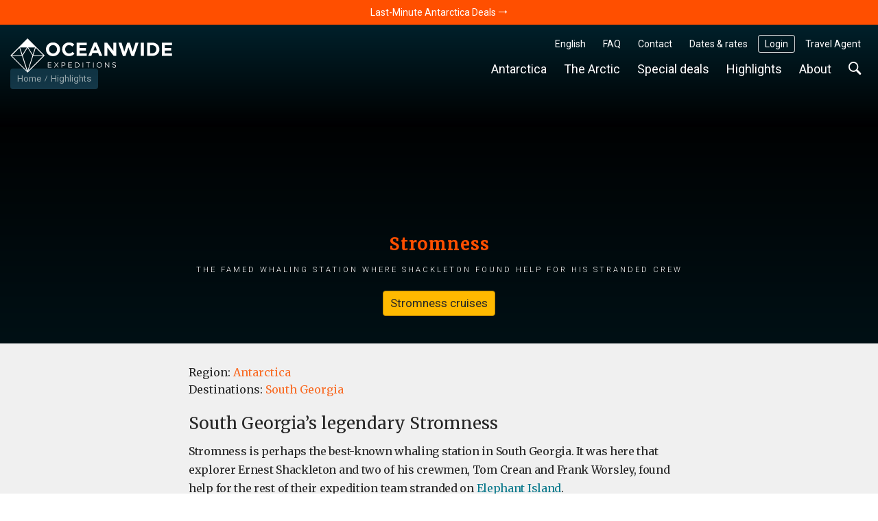

--- FILE ---
content_type: text/html; charset=UTF-8
request_url: https://oceanwide-expeditions.com/to-do/experiences/stromness
body_size: 25665
content:
<!doctype html>
<html itemscope  lang="en">
    <head>
        <meta charset="utf-8">
        <meta name="viewport" content="width=device-width, initial-scale=1">

                <!-- Chrome, Firefox OS and Opera -->
        <meta name="theme-color" content="#054e5d">
        <!-- Windows Phone -->
        <meta name="msapplication-navbutton-color" content="#054e5d">
        <!-- iOS Safari -->
        <meta name="apple-mobile-web-app-status-bar-style" content="#054e5d">

        <meta name="robots" content="NOODP">
        <link rel="shortcut icon" href="/assets/favicons/favicon.ico" />
<link rel="apple-touch-icon" href="/assets/favicons/apple-touch-icon.png">
<link rel="icon" type="image/png" sizes="192x192" href="/assets/favicons/android-chrome-192x192.png">
<link rel="icon" type="image/png" sizes="32x32" href="/assets/favicons/favicon-32x32.png">
<link rel="icon" type="image/png" sizes="16x16" href="/assets/favicons/favicon-16x16.png">
<link rel="manifest" href="/assets/favicons/manifest.json">
<link rel="mask-icon" href="/assets/favicons/safari-pinned-tab.svg" color="#007986">
<meta name="msapplication-TileColor" content="#007986">
<meta name="msapplication-TileImage" content="/assets/favicons/mstile-150x150.png">                        <!-- Google Tag Manager --> <script type="87f79d9af45e93c90dbc041c-text/javascript">!function(){"use strict";function l(e){for(var t=e,r=0,n=document.cookie.split(";");r<n.length;r++){var o=n[r].split("=");if(o[0].trim()===t)return o[1]}}function s(e){return localStorage.getItem(e)}function u(e){return window[e]}function A(e,t){e=document.querySelector(e);return t?null==e?void 0:e.getAttribute(t):null==e?void 0:e.textContent}var e=window,t=document,r="script",n="dataLayer",o="https://traveler.oceanwide-expeditions.com",a="https://load.traveler.oceanwide-expeditions.com",i="ehcghgcbo",c="2i1=aWQ9R1RNLUtaNDZaNg%3D%3D&page=2",g="stapeUserId",v="",E="",d=!1;try{var d=!!g&&(m=navigator.userAgent,!!(m=new RegExp("Version/([0-9._]+)(.*Mobile)?.*Safari.*").exec(m)))&&16.4<=parseFloat(m[1]),f="stapeUserId"===g,I=d&&!f?function(e,t,r){void 0===t&&(t="");var n={cookie:l,localStorage:s,jsVariable:u,cssSelector:A},t=Array.isArray(t)?t:[t];if(e&&n[e])for(var o=n[e],a=0,i=t;a<i.length;a++){var c=i[a],c=r?o(c,r):o(c);if(c)return c}else console.warn("invalid uid source",e)}(g,v,E):void 0;d=d&&(!!I||f)}catch(e){console.error(e)}var m=e,g=(m[n]=m[n]||[],m[n].push({"gtm.start":(new Date).getTime(),event:"gtm.js"}),t.getElementsByTagName(r)[0]),v=I?"&bi="+encodeURIComponent(I):"",E=t.createElement(r),f=(d&&(i=8<i.length?i.replace(/([a-z]{8}$)/,"kp$1"):"kp"+i),!d&&a?a:o);E.async=!0,E.src=f+"/"+i+".js?"+c+v,null!=(e=g.parentNode)&&e.insertBefore(E,g)}();</script> <!-- End Google Tag Manager -->
        
            <title>Stromness | Oceanwide Expeditions</title>
<meta name="description" content="Stromness is perhaps the best-known whaling station in South Georgia. We may sometimes land at the beach and walk the perimeter.">
<meta name="keywords" content="Stromness | Oceanwide Expeditions">

                    <meta property="og:image" content="https://cdn.oceanwide-expeditions.com/media-dynamic/cache/widen_900/v2-gallery_media/media61c445a24a702676994740.jpg" />
        <meta property="og:title" content="Stromness" />
    <meta property="og:description" content="The famed whaling station where Shackleton found help for his stranded crew" />


                            <link rel="alternate" href="https://oceanwide-expeditions.com/to-do/experiences/stromness" hreflang="en" />
                    <link rel="alternate" href="https://oceanwide-expeditions.com/de/aktivitaten/erfahrungen/stromness-1" hreflang="de" />
                    <link rel="alternate" href="https://oceanwide-expeditions.com/nl/activiteiten/bezienswaardigheden/stromness-3" hreflang="nl" />
                    <link rel="alternate" href="https://oceanwide-expeditions.com/es/destacados/experiencias/stromness-2" hreflang="es" />
                    <link rel="alternate" href="https://oceanwide-expeditions.com/fr/activites/experiences/stromness-4" hreflang="fr" />
                            <link rel="alternate" href="https://oceanwide-expeditions.com/to-do/experiences/stromness" hreflang="x-default">
        
                <link rel="canonical" href="https://oceanwide-expeditions.com/to-do/experiences/stromness">

            <style>
                @font-face{font-display:block;font-family:icon-ow;font-style:normal;font-weight:400;src:url(/build/fonts/icon-ow.a0b9bd0a.ttf) format("truetype"),url(/build/fonts/icon-ow.1a1340b3.woff) format("woff"),url(/build/images/icon-ow.d618ebae.svg#icon-ow) format("svg")}.icon-ow-check:before{content:"\e900"}.icon-ow-arrow-right:before{content:"\e901"}.icon-ow-arrow-left:before{content:"\e902"}.icon-ow-arrow-down:before{content:"\e903"}.icon-ow-arrow-up:before{content:"\e904"}.icon-ow-search:before{content:"\e905"}.icon-ow-hamburger:before{content:"\e906"}.icon-ow-cross:before{content:"\e907"}.icon-ow-star-full:before{content:"\e908"}.icon-ow-star:before{content:"\e909"}.icon-ow-star-half:before{content:"\e90a"}.icon-ow-circle-plus:before{content:"\e90b"}.icon-ow-circle-minus:before{content:"\e90c"}.icon-ow-avatar:before{content:"\e90d"}.icon-ow-plus:before{content:"\e90e"}.icon-ow-minus:before{content:"\e90f"}.icon-ow-phone:before{content:"\e910"}.icon-ow-passenger:before{content:"\e911"}.icon-ow-passenger-empty:before{content:"\e912"}.icon-ow-circle-check:before{content:"\e913"}.icon-ow-circle-info:before{content:"\e914"}.icon-ow-questions:before{content:"\e915"}.icon-ow-full-screen:before{content:"\e916"}.icon-ow-heart:before{content:"\e917"}.icon-ow-broken-heart:before{content:"\e918"}.icon-ow-link:before{content:"\e91a"}.icon-ow-sync:before{content:"\e91b"}.icon-ow-bin:before{content:"\e91c"}.icon-ow-edit:before{content:"\e919"}.icon-ow-comment:before{content:"\e91d"}.icon-ow-info:before{content:"\e91e"}.icon-ow-slide:before{content:"\e91f"}.icon-ow-divider:before{content:"\e920"}.icon-ow-lock:before{content:"\e921"}.icon-ow-unlock:before{content:"\e922"}.icon-ow-arrow-right-1:before{content:"\e923"}.icon-ow-ai:before{content:"\e924"}/*! CSS Used from: http://127.0.0.1:8080/build/main_style.css */.icon-ow{font-family:icon-ow!important;speak:never;font-style:normal;font-variant:normal;line-height:1;text-transform:none;-webkit-font-smoothing:antialiased;-moz-osx-font-smoothing:grayscale}.icon-ow-arrow-down:before{content:""}.icon-ow-search:before{content:""}.icon-ow-hamburger:before{content:""}.icon-ow-cross:before{content:""}.icon-ow-arrow-right-1:before{content:""}.icon-ow{color:inherit;display:inline-block;font-size:71.4285714286%;font-weight:400}.icon-ow.icon-ow-left{margin-right:6px}.icon-ow.icon-ow-right{margin-left:6px}.static-page .block-text .content p,.static-page .block-text .content ul li{font-family:Merriweather,Roboto,Helvetica,Arial,sans-serif;font-size:16px;letter-spacing:-.3px;line-height:1.7}:root{--blue:#007bff;--indigo:#6610f2;--purple:#6f42c1;--pink:#e83e8c;--red:#d0021b;--orange:#ff8200;--yellow:#ffb900;--green:#28a745;--teal:#20c997;--cyan:#17a2b8;--white:#fff;--gray:#6c757d;--gray-dark:#343a40;--primary:#007bff;--secondary:#6c757d;--success:#28a745;--info:#17a2b8;--warning:#ffb900;--danger:#d0021b;--light:#fafafa;--dark:#04272d;--breakpoint-xs:0;--breakpoint-sm:576px;--breakpoint-md:768px;--breakpoint-lg:992px;--breakpoint-xl:1200px;--breakpoint-2xl:1400px;--breakpoint-3xl:1600px;--font-family-sans-serif:Roboto,Helvetica,Arial,sans-serif;--font-family-monospace:Roboto,Helvetica,Arial,sans-serif}*,:after,:before{box-sizing:border-box}html{font-family:sans-serif;line-height:1.15;-webkit-text-size-adjust:100%;-webkit-tap-highlight-color:rgba(0,0,0,0)}footer,main,nav,section{display:block}body{background-color:#fff;color:#262626;font-family:Roboto,Helvetica,Arial,sans-serif;font-size:1rem;font-weight:400;line-height:1.6;margin:0;text-align:left}[tabindex="-1"]:focus:not(:focus-visible){outline:0!important}h1,h2,h3,h4,h5{margin-top:0}ol,p,ul{margin-bottom:1rem;margin-top:0}ul ul{margin-bottom:0}b,strong{font-weight:bolder}sup{font-size:75%;line-height:0;position:relative;top:-.5em;vertical-align:baseline}a{background-color:transparent;color:#08788b}a,a:hover{text-decoration:none}a:hover{color:#ff4f00}img{border-style:none}img,svg{vertical-align:middle}svg{overflow:hidden}button{border-radius:0}button:focus:not(:focus-visible){outline:0}button,input,select{font-family:inherit;font-size:inherit;line-height:inherit;margin:0}button,input{overflow:visible}button,select{text-transform:none}select{word-wrap:normal}[type=button],[type=submit],button{-webkit-appearance:button}[type=button]:not(:disabled),[type=submit]:not(:disabled),button:not(:disabled){cursor:pointer}template{display:none}h1,h2,h3,h4,h5{font-weight:500;line-height:1.45;margin-bottom:.5rem}h1{font-size:2.5rem}h2{font-size:2rem}h3{font-size:1.75rem}h4{font-size:1.5rem}h5{font-size:1.25rem}.list-unstyled{list-style:none;padding-left:0}.container,.container-fluid{margin-left:auto;margin-right:auto;padding-left:15px;padding-right:15px;width:100%}@media(min-width:576px){.container{max-width:540px}}@media(min-width:768px){.container{max-width:720px}}@media(min-width:992px){.container{max-width:960px}}@media(min-width:1200px){.container{max-width:1140px}}@media(min-width:1400px){.container{max-width:1340px}}@media(min-width:1600px){.container{max-width:1540px}}.row{display:flex;flex-wrap:wrap;margin-left:-15px;margin-right:-15px}.col,.col-12,.col-md-12,.col-md-4,.col-md-6,.col-sm-6,.col-xl-3,.col-xl-4,.col-xl-8{padding-left:15px;padding-right:15px;position:relative;width:100%}.col{flex-basis:0;flex-grow:1}.col,.col-12{max-width:100%}.col-12{flex:0 0 100%}@media(min-width:576px){.col-sm-6{flex:0 0 50%;max-width:50%}}@media(min-width:768px){.col-md-4{flex:0 0 33.33333333%;max-width:33.33333333%}.col-md-6{flex:0 0 50%;max-width:50%}.col-md-12{flex:0 0 100%;max-width:100%}}@media(min-width:1200px){.col-xl-3{flex:0 0 25%;max-width:25%}.col-xl-4{flex:0 0 33.33333333%;max-width:33.33333333%}.col-xl-8{flex:0 0 66.66666667%;max-width:66.66666667%}}.form-control{background-clip:padding-box;background-color:#fdf8ec;border:1px solid #e4e4e4;border-radius:.286rem;color:#000;display:block;font-size:1rem;font-weight:400;height:auto;line-height:1.6;padding:.2869rem .714rem;transition:border-color .15s ease-in-out,box-shadow .15s ease-in-out;width:100%}@media(prefers-reduced-motion:reduce){.form-control{transition:none}}.form-control:focus{background-color:#fdf8ec;border-color:none;box-shadow:none;color:#000;outline:0}.form-control::placeholder{color:#9b9b9b;opacity:1}.form-control:disabled{background-color:#fafafa;opacity:1}.form-group{margin-bottom:1rem}.btn{background-color:transparent;border:1px solid transparent;border-radius:.286rem;color:#262626;display:inline-block;font-size:1rem;font-weight:400;line-height:1.6;padding:.2869rem .714rem;text-align:center;transition:none;user-select:none;vertical-align:middle}.btn:hover{color:#262626;text-decoration:none}.btn:focus{box-shadow:none;outline:0}.btn:disabled{opacity:1}.btn:not(:disabled):not(.disabled){cursor:pointer}.btn-primary{background-color:#007bff;border-color:#007bff;color:#fff}.btn-primary:focus,.btn-primary:hover{background-color:#0069d9;border-color:#0062cc;color:#fff}.btn-primary:focus{box-shadow:0 0 0 0 rgba(38,143,255,.5)}.btn-primary:disabled{background-color:#007bff;border-color:#007bff;color:#fff}.btn-primary:not(:disabled):not(.disabled):active{background-color:#0062cc;border-color:#005cbf;color:#fff}.btn-primary:not(:disabled):not(.disabled):active:focus{box-shadow:0 0 0 0 rgba(38,143,255,.5)}.fade{transition:opacity .15s linear}@media(prefers-reduced-motion:reduce){.fade{transition:none}}.fade:not(.show){opacity:0}.collapse:not(.show){display:none}.dropdown{position:relative}.dropdown-menu{background-clip:padding-box;background-color:#fff;border:0 solid rgba(0,0,0,.15);border-radius:.286rem;color:#262626;display:none;float:left;font-size:1rem;left:0;list-style:none;margin:.125rem 0 0;min-width:10rem;padding:.5rem 0;position:absolute;text-align:left;top:100%;z-index:1000}.dropdown-item{background-color:transparent;border:0;clear:both;color:#212529;display:block;font-weight:400;padding:.25rem 1.5rem;text-align:inherit;white-space:nowrap;width:100%}.dropdown-item:focus,.dropdown-item:hover{background-color:#f8f9fa;color:#16181b;text-decoration:none}.dropdown-item:active{background-color:#007bff;color:#fff;text-decoration:none}.dropdown-item:disabled{background-color:transparent;color:#6c757d;pointer-events:none}.nav-link{display:block;padding:.5rem 1rem}.nav-link:focus,.nav-link:hover{text-decoration:none}.navbar{padding:.5rem 1rem;position:relative}.navbar,.navbar .container{align-items:center;display:flex;flex-wrap:wrap;justify-content:space-between}.navbar-nav{display:flex;flex-direction:column;list-style:none;margin-bottom:0;padding-left:0}.navbar-nav .nav-link{padding-left:0;padding-right:0}.navbar-nav .dropdown-menu{float:none;position:static}.navbar-expand{flex-flow:row nowrap;justify-content:flex-start}.navbar-expand .navbar-nav{flex-direction:row}.navbar-expand .navbar-nav .dropdown-menu{position:absolute}.navbar-expand .navbar-nav .nav-link{padding-left:.5rem;padding-right:.5rem}.close{color:#000;float:right;font-size:1.5rem;font-weight:700;line-height:1;opacity:.5;text-shadow:0 1px 0 #fff}.close:hover{color:#000;text-decoration:none}.close:not(:disabled):not(.disabled):focus,.close:not(:disabled):not(.disabled):hover{opacity:.75}button.close{background-color:transparent;border:0;padding:0}.modal{display:none;height:100%;left:0;outline:0;overflow:hidden;position:fixed;top:0;width:100%;z-index:1050}.modal-dialog{margin:.5rem;pointer-events:none;position:relative;width:auto}.modal.fade .modal-dialog{transform:translateY(-50px);transition:transform .3s ease-out}@media(prefers-reduced-motion:reduce){.modal.fade .modal-dialog{transition:none}}.modal-dialog-centered{align-items:center;display:flex;min-height:calc(100% - 1rem)}.modal-dialog-centered:before{content:"";display:block;height:calc(100vh - 1rem);height:min-content}.modal-content{background-clip:padding-box;background-color:#fafafa;border:1px solid rgba(0,0,0,.2);border-radius:.286rem;display:flex;flex-direction:column;outline:0;pointer-events:auto;position:relative;width:100%}.modal-header{align-items:flex-start;border-bottom:1px solid #e4e4e4;border-top-left-radius:calc(.286rem - 1px);border-top-right-radius:calc(.286rem - 1px);display:flex;justify-content:space-between;padding:1rem}.modal-header .close{margin:-1rem -1rem -1rem auto;padding:1rem}.modal-title{line-height:1.6;margin-bottom:0}.modal-body{flex:1 1 auto;padding:0;position:relative}@media(min-width:576px){.modal-dialog{margin:1.75rem auto;max-width:500px}.modal-dialog-centered{min-height:calc(100% - 3.5rem)}.modal-dialog-centered:before{height:calc(100vh - 3.5rem);height:min-content}}@media(min-width:992px){.modal-xl{max-width:800px}}@media(min-width:1200px){.modal-xl{max-width:1140px}}.carousel,.carousel-inner{position:relative}.carousel-inner{overflow:hidden;width:100%}.carousel-inner:after{clear:both;content:"";display:block}.carousel-item{backface-visibility:hidden;display:none;float:left;margin-right:-100%;position:relative;transition:transform .6s ease-in-out;width:100%}@media(prefers-reduced-motion:reduce){.carousel-item{transition:none}}.carousel-item.active{display:block}.carousel-fade .carousel-item{opacity:0;transform:none;transition-property:opacity}.carousel-fade .carousel-item.active{opacity:1;z-index:1}.carousel-indicators{bottom:0;display:flex;justify-content:center;left:0;list-style:none;margin-left:15%;margin-right:15%;padding-left:0;position:absolute;right:0;z-index:15}.carousel-indicators li{background-clip:padding-box;background-color:#fff;border-bottom:10px solid transparent;border-top:10px solid transparent;box-sizing:content-box;cursor:pointer;flex:0 1 auto;height:3px;margin-left:3px;margin-right:3px;opacity:.5;text-indent:-999px;transition:opacity .6s ease;width:30px}@media(prefers-reduced-motion:reduce){.carousel-indicators li{transition:none}}.carousel-indicators .active{opacity:1}.align-middle{vertical-align:middle!important}.rounded-lg{border-radius:.286rem!important}.clearfix:after{clear:both;content:"";display:block}.d-none{display:none!important}.d-inline-block{display:inline-block!important}.d-block{display:block!important}.d-flex{display:flex!important}@media(min-width:768px){.d-md-block{display:block!important}}@media(min-width:992px){.d-lg-none{display:none!important}}.flex-wrap{flex-wrap:wrap!important}.justify-content-between{justify-content:space-between!important}.align-items-start{align-items:flex-start!important}.align-items-center{align-items:center!important}@media(min-width:576px){.justify-content-sm-start{justify-content:flex-start!important}}.overflow-hidden{overflow:hidden!important}.position-relative{position:relative!important}.position-absolute{position:absolute!important}.w-100{width:100%!important}.h-100{height:100%!important}.m-0{margin:0!important}.mb-0{margin-bottom:0!important}.mb-1{margin-bottom:.3571428571rem!important}.mt-2{margin-top:.7142857143rem!important}.mb-2{margin-bottom:.7142857143rem!important}.mt-3{margin-top:1.0714285714rem!important}.mr-3{margin-right:1.0714285714rem!important}.mt-4{margin-top:1.4285714286rem!important}.mb-4{margin-bottom:1.4285714286rem!important}.mb-5{margin-bottom:1.7857142857rem!important}.mt-6{margin-top:2.1428571429rem!important}.mb-6{margin-bottom:2.1428571429rem!important}.p-0{padding:0!important}.pr-3{padding-right:1.0714285714rem!important}.pl-3{padding-left:1.0714285714rem!important}.p-4{padding:1.4285714286rem!important}.px-4{padding-left:1.4285714286rem!important;padding-right:1.4285714286rem!important}.ml-auto{margin-left:auto!important}@media(min-width:768px){.mb-md-0{margin-bottom:0!important}.mb-md-8{margin-bottom:2.8571428571rem!important}}@media(min-width:1200px){.mb-xl-0{margin-bottom:0!important}}.text-nowrap{white-space:nowrap!important}.text-truncate{overflow:hidden;text-overflow:ellipsis;white-space:nowrap}.text-center{text-align:center!important}.font-weight-light{font-weight:300!important}.font-weight-normal{font-weight:400!important}.font-weight-bold{font-weight:700!important}@media print{*,:after,:before{box-shadow:none!important;text-shadow:none!important}a:not(.btn){text-decoration:underline}img{page-break-inside:avoid}h2,h3,p{orphans:3;widows:3}h2,h3{page-break-after:avoid}.container,body{min-width:992px!important}.navbar{display:none}}a,b,body,div,em,footer,form,h1,h2,h3,h4,h5,html,i,img,li,nav,ol,p,section,span,strong,sup,ul{font-size:inherit}body{min-width:320px}html{font-family:Roboto,Helvetica,Arial,sans-serif;font-size:14px;height:100%}a{outline:0}a:active{color:#000}li{list-style:none}button:focus{outline:0}.feed-item .img,.w_full,footer.main-footer{float:left;position:relative;width:100%;z-index:1}.navbar-wrapper .mobile-trigger .item,.navbar-wrapper .navbar-main .nav-item .nav-link{border:none;box-shadow:none;text-decoration:none;text-shadow:none}.justify-content{align-items:center;display:flex;flex-direction:row;justify-content:space-between}.block-text .content a:not(.btn){color:#08788b}.block-text .content a:hover:not(.btn){background:none;color:#ff4f00}.sea{color:#5bc4cf}.sea:hover{color:#ff4f00}.color-white{color:#fff}.font-family-mw{font-family:Merriweather,Roboto,Helvetica,Arial,sans-serif}.cursor-pointer{cursor:pointer}.btn-size{border:1px solid transparent;border-radius:.286rem;font-size:1rem;line-height:1.6;padding:.2869rem .714rem}.gap-1{gap:.3571428571rem}.gap-2{gap:.7142857143rem}.gap-6-0{gap:2.1428571429rem 0}.bg-color-12{background-color:#c4f2a7}.bg-color-13{background-color:#e1f1f6}.bg-color-contrast-11{background-color:#1e4053}.font-color-17{color:#262626}.font-color-19{color:#777}.link-style-1{color:#08788b}.link-style-1:hover{color:#ff4f00}.link-style-2{color:#f96b24}.link-style-2:hover{color:#ff4f00}.link-style-3{color:#fff}.link-style-3:hover{color:#ff4f00}.link-style-4{color:#000}.link-style-4:hover{color:#ff4f00}.link-style-6{color:#004357}.link-style-6:hover{color:#ff4f00}.link-style-7{color:#262626}.link-style-7:hover{color:#ff4f00}.font-size-n3{font-size:.7857142857rem}.font-size-n2{font-size:.8571428571rem}.font-size-n1{font-size:.9285714286rem}.font-size-0{font-size:1rem}.font-size-2{font-size:1.1428571429rem}.font-size-3{font-size:1.2142857143rem}.font-size-4{font-size:1.2857142857rem}.font-size-5{font-size:1.3571428571rem}.line-height-1{line-height:1}.main{background:#f0f0f0;padding-bottom:50px}.main:after{clear:both;content:"";display:block}.container{max-width:1300px;position:relative;width:100%}.container:after{clear:both;content:"";display:block}.btn-primary{background-color:#ffb900;border-color:#b98700;border-radius:.286rem;color:#212529;color:#262626}.btn-primary:focus,.btn-primary:hover{background-color:#ff8e00;border-color:#b96700;color:#212529}.btn-primary:focus{box-shadow:0 0 0 0 rgba(162,120,6,.5)}.btn-primary:disabled{background-color:#ffb900;border-color:#b98700;color:#212529}.btn-primary:not(:disabled):not(.disabled):active{background-color:#ff8e00;border-color:#b96700;color:#212529}.btn-primary:not(:disabled):not(.disabled):active:focus{box-shadow:0 0 0 0 rgba(162,120,6,.5)}.btn-destination{background-color:#e1f1f6;border-color:transparent;border-radius:.286rem;color:#212529;color:#262626}.btn-destination:focus,.btn-destination:hover{background-color:#08788b;border-color:transparent;color:#fff}.btn-destination:focus{box-shadow:0 0 0 0 rgba(33,37,41,.5)}.btn-destination:disabled{background-color:#e1f1f6;border-color:transparent;color:#212529}.btn-destination:not(:disabled):not(.disabled):active{background-color:#08788b;border-color:transparent;color:#fff}.btn-destination:not(:disabled):not(.disabled):active:focus{box-shadow:0 0 0 0 rgba(33,37,41,.5)}.btn-from-price{background-color:#fff;border-color:transparent;border-radius:.286rem;color:#212529;color:#262626}.btn-from-price:focus,.btn-from-price:hover{background-color:#08788b;border-color:#066170;color:#fff}.btn-from-price:focus{box-shadow:0 0 0 0 rgba(33,37,41,.5)}.btn-from-price:disabled{background-color:#fff;border-color:transparent;color:#212529}.btn-from-price:not(:disabled):not(.disabled):active{background-color:#066170;border-color:#066170;color:#fff}.btn-from-price:not(:disabled):not(.disabled):active:focus{box-shadow:0 0 0 0 rgba(33,37,41,.5)}.button-group{align-items:center;display:flex;position:relative}.form-control:hover{border-color:#cdcdcd}.navbar-wrapper{padding:0;z-index:11}@media(max-width:991.98px){.navbar-wrapper.sticky-header{position:absolute;width:100%}.navbar-wrapper:not(.sticky-header-small) .navbar-logo img.big-oe-logo{display:block;height:40px;width:189px}.navbar-wrapper:not(.sticky-header-small) .nav-top{display:none}}.navbar-wrapper .nav-top{font-size:14px;padding:0;z-index:2}@media(max-width:991.98px){.navbar-wrapper .nav-top{display:none}}.navbar-wrapper .nav-top .top-right-menu>li{margin:15px 5px 0 0}.navbar-wrapper .nav-top .top-right-menu>li:last-child{margin-right:0}.navbar-wrapper .nav-top .top-right-menu>li>a{border-radius:.286rem;color:#fff;line-height:26px;padding:0 10px}.navbar-wrapper .nav-top .top-right-menu>li>a:active,.navbar-wrapper .nav-top .top-right-menu>li>a:hover{background:#fff;color:#004357}.fullimg .sticky-header-top.navbar-wrapper .nav-top .top-right-menu>li>a{color:#fff}.fullimg .sticky-header-top.navbar-wrapper .nav-top .top-right-menu>li>a:active,.fullimg .sticky-header-top.navbar-wrapper .nav-top .top-right-menu>li>a:hover{background:#fff;color:#004357}.navbar-wrapper .nav-top .top-right-menu .decor-border{border-radius:.286rem;box-shadow:inset 0 0 0 1px hsla(0,0%,100%,.8)}.fullimg .sticky-header-top.navbar-wrapper .nav-top .top-right-menu .decor-border{box-shadow:inset 0 0 0 1px hsla(0,0%,100%,.8)}.navbar-wrapper .nav-top .top-right-menu .dropdown .dropdown-menu{background:#fff;border:1px solid #efefef;border-radius:.286rem;box-shadow:none;font-size:inherit;font-weight:300;margin:0;min-width:auto;padding:5px 10px;text-decoration:none;top:calc(100% + 5px)}.navbar-wrapper .nav-top .top-right-menu .dropdown .dropdown-menu .dropdown-item-wrapper{margin-bottom:3px}.navbar-wrapper .nav-top .top-right-menu .dropdown .dropdown-menu .dropdown-item-wrapper:last-child{margin-bottom:0}.navbar-wrapper .nav-top .top-right-menu .dropdown .dropdown-menu .dropdown-item-wrapper .dropdown-item{background:#fff;display:inline-block;line-height:22px;margin-bottom:3px;padding:0;width:auto}.navbar-wrapper .nav-top .top-right-menu .dropdown .dropdown-menu .dropdown-item-wrapper .dropdown-item:last-child{margin-bottom:0}.navbar-wrapper .nav-top .top-right-menu .dropdown .dropdown-menu:after{border-bottom:5px solid #f0f0f0;border-left:5px solid transparent;border-right:5px solid transparent;content:"";height:0;left:10%;position:absolute;top:-5px;width:0}.navbar-wrapper .nav-top .top-right-menu .dropdown .dropdown-menu.direction-right{left:auto;right:0}.navbar-wrapper .nav-top .top-right-menu .dropdown .dropdown-menu.direction-right:after{left:auto;right:10%}.navbar-wrapper .navbar-main{padding-left:0;padding-right:0}@media(max-width:991.98px){.navbar-wrapper .navbar-main{display:none}}.navbar-wrapper .navbar-main .nav-item{margin-right:5px}.navbar-wrapper .navbar-main .nav-item:last-child{margin-right:0}.navbar-wrapper .navbar-main .nav-item .nav-link{background:none;border-radius:.286rem;color:#fff;font-size:18px;font-weight:400;line-height:24px;padding:5px 10px}.navbar-wrapper .navbar-main .nav-item .nav-link:active,.navbar-wrapper .navbar-main .nav-item .nav-link:hover{background:#fff;color:#004357}.fullimg .sticky-header-top.navbar-wrapper .navbar-main .nav-item .nav-link{color:#fff}.fullimg .sticky-header-top.navbar-wrapper .navbar-main .nav-item .nav-link:active,.fullimg .sticky-header-top.navbar-wrapper .navbar-main .nav-item .nav-link:hover{background:#fff;color:#004357}.navbar-wrapper .navbar-main .nav-item .dropdown-menu{padding:0}.navbar-wrapper .navbar-main .nav-item .dropdown-menu ul{margin:0;padding:0}.navbar-wrapper .navbar-main .nav-item .dropdown-menu ul li{margin-bottom:3px}.navbar-wrapper .navbar-main .nav-item .dropdown-menu ul li:last-child{margin-bottom:0}.navbar-wrapper .navbar-main .nav-item .dropdown-menu ul li a{display:inline-block}.navbar-wrapper .navbar-main .nav-item.search-container{position:static}.navbar-wrapper .navbar-main .nav-item.search-container .nav-link:hover{background:#fff}.navbar-wrapper .navbar-main .nav-item.mega-nav{position:static}.navbar-wrapper .navbar-main .nav-item.mega-nav .dropdown-menu{background:none;left:auto;margin:0;padding:0;position:absolute;right:0;top:100%}.navbar-wrapper .navbar-main .nav-item.mega-nav .dropdown-menu[aria-labelledby=highlights-nav]{width:65%}@media (max-width:1339px){.navbar-wrapper .navbar-main .nav-item.mega-nav .dropdown-menu[aria-labelledby=highlights-nav]{width:70%}}.navbar-wrapper .navbar-main .nav-item.mega-nav .dropdown-menu .container{background:#fff;display:block}.navbar-wrapper .navbar-main .nav-item.mega-nav .block-menu .col-md-4{padding-bottom:20px;padding-top:20px}.navbar-wrapper .navbar-main .nav-item.mega-nav .block-menu .col-md-4 h4{color:#08788b;font-size:18px;margin:0 0 10px}.navbar-wrapper .navbar-main .nav-item.mega-compact-nav{position:static}.navbar-wrapper .navbar-main .nav-item.mega-compact-nav .dropdown-menu{left:auto;margin:0;padding:0;position:absolute;right:0;top:100%;z-index:2}.navbar-wrapper .navbar-main .nav-item.mega-compact-nav .dropdown-menu .container{background:#fff}.navbar-wrapper .navbar-main .nav-item.mega-compact-nav.single-nav{position:relative}.navbar-wrapper .navbar-main .nav-item.mega-compact-nav.single-nav .dropdown-menu{left:0;right:auto;top:39px}.navbar-wrapper .navbar-main .nav-item.mega-compact-nav.single-nav .dropdown-menu .container{padding:0}.navbar-wrapper .navbar-main .nav-item.mega-compact-nav .container{display:block;padding:0}.navbar-wrapper .navbar-main .nav-item.mega-compact-nav .container .wrapper{display:flex}.navbar-wrapper .navbar-main .nav-item.mega-compact-nav .container .wrapper .block-menu{background:#fff;display:flex;flex-direction:column;min-width:250px}.navbar-wrapper .navbar-main .nav-item.mega-compact-nav .container .wrapper .block-menu h4{margin:0 0 10px}.navbar-wrapper .single-nav:not(.mega-compact-nav){border-radius:.286rem;position:static}.navbar-wrapper .single-nav:not(.mega-compact-nav) .dropdown-menu{background:#fff;border-radius:.286rem;left:auto;margin:0;min-width:155px;right:0;top:100%}.navbar-wrapper .mobile-trigger{margin:15px 0}.navbar-wrapper .mobile-trigger .item{background:transparent;border-radius:4px;color:#fff;display:flex;font-size:18px;height:40px;line-height:28px;padding:0 15px}.navbar-wrapper .mobile-trigger .item:active,.navbar-wrapper .mobile-trigger .item:focus,.navbar-wrapper .mobile-trigger .item:hover{background:#fff;color:#004357;outline:none}.navbar-wrapper .bg{background:#1e4053;filter:alpha(opacity=100);height:100%;left:0;-moz-opacity:1;-khtml-opacity:1;opacity:1;position:absolute;top:0;width:100%;z-index:0}.navbar-fixed-top{left:0;position:fixed;right:0;top:0}.fullimg .navbar-wrapper.sticky-header-top .bg{background:linear-gradient(0deg,rgba(0,38,50,0),rgba(0,38,50,.85));height:150px;pointer-events:none}@media(max-width:991.98px){body.fullimg.fullimg .navbar-wrapper .bg{background:linear-gradient(0deg,rgba(0,38,50,0),#002632);height:80px}}@media(min-width:992px){.fullimg .navbar-wrapper:hover.sticky-header-top .bg{background:#1e4053;height:100%}}.full-width-container{background:#000;display:flex;flex-direction:column;height:100dvh;justify-content:space-between;min-height:400px;overflow:hidden;position:relative}@media(max-width:991.98px){.full-width-container{transition:height .15s linear}}.full-width-container .bg-img{height:100%;left:0;overflow:hidden;position:absolute;top:0;width:100%;z-index:0}.full-width-container .content-wrapper{height:100%;position:relative;z-index:1}.full-width-container .content-wrapper.flexbox-wrapper{align-items:flex-end;display:flex;justify-content:center}.full-width-container .content-wrapper.flexbox-wrapper .block-content{color:#fff;max-width:100%;width:100%}.full-width-container .content-wrapper.flexbox-wrapper .block-content.gradient-bottom{background:linear-gradient(180deg,rgba(0,16,21,0) 0,#001015);padding-top:200px}.full-width-container .content-wrapper.flexbox-wrapper .block-content .title{color:#ff4f00;font-family:Merriweather,Roboto,Helvetica,Arial,sans-serif;font-size:24px;font-weight:700;letter-spacing:2px;margin:0 0 5px}.full-width-container .content-wrapper.flexbox-wrapper .block-content .sub-title{color:inherit;font-size:16px;font-variant:all-small-caps;font-weight:300;letter-spacing:3px;margin:0 auto;max-width:780px}.full-width-container .content-wrapper.flexbox-wrapper .block-content .button-group{display:flex;flex-wrap:nowrap;gap:20px;justify-content:center}footer.main-footer{background-color:#054e5d;padding:20% 0 10px}footer.main-footer .bg-img{left:0;position:absolute;top:0;width:100%}footer.main-footer .bg-img img{height:100%;object-fit:cover;width:100%}footer.main-footer h3{color:#b2cdcd;font-family:Roboto,Helvetica,Arial,sans-serif;font-size:18px;margin:0 0 10px}footer.main-footer ul{margin:0;padding:0}footer.main-footer ul.footer-nav-list{display:flex;flex-direction:column;gap:3px}@media(max-width:991.98px){footer.main-footer ul.footer-nav-list{gap:5px}}footer.main-footer ul a{line-height:20px}footer.main-footer .offices{color:#fff}footer.main-footer .offices .time{font-family:Merriweather,Roboto,Helvetica,Arial,sans-serif}footer.main-footer .rating-wrap{display:inline-block;width:100%}footer.main-footer .rating-wrap .rating-inner-wrap{color:#d3d3d3;display:inline-block;padding:10px 0;text-align:center;width:100%}footer.main-footer .rating-wrap .rating-inner-wrap b{color:#ffb900}footer.main-footer .footer-2 .partners{align-items:stretch;display:flex;justify-content:space-between;margin:40px 0;padding:0;width:100%}@media(max-width:1199.98px){footer.main-footer .footer-2 .partners{flex-wrap:wrap}}@media(max-width:991.98px){footer.main-footer .footer-2 .partners{justify-content:center}}footer.main-footer .footer-2 .partners li{align-items:center;display:flex;justify-content:center}@media(max-width:1199.98px){footer.main-footer .footer-2 .partners li{margin-bottom:15px;width:15%}}@media(max-width:991.98px){footer.main-footer .footer-2 .partners li{margin-bottom:30px;width:20%}}@media(max-width:575.98px){footer.main-footer .footer-2 .partners li{margin-bottom:30px;padding:0 15px;width:33.3333%}}footer.main-footer .footer-2 .partners li img{height:auto;max-width:100%;padding:0 10px;width:auto}footer.main-footer .block-copyright{color:#fff;display:flex;font-size:13px;justify-content:center}@media(max-width:575.98px){footer.main-footer .block-copyright{align-items:center;flex-direction:column}footer.main-footer .block-copyright .divider{transform:rotate(90deg)}}footer.main-footer .block-copyright .divider:before{color:#ababab;content:"|";margin:0 10px}:not(.full-width-container) .block-breadcrumbs{background:none;background:#fff;border:none;padding-top:90px;position:relative;z-index:1}@media(max-width:991.98px){:not(.full-width-container) .block-breadcrumbs{padding-top:70px}}:not(.full-width-container) .block-breadcrumbs ul{color:#000;float:left;margin:0 10px 0 0;padding:5px 0;position:relative}:not(.full-width-container) .block-breadcrumbs ul li{float:left;font-size:13px;line-height:20px;position:relative;z-index:1}:not(.full-width-container) .block-breadcrumbs ul li a:not(.filter-item){display:flex}:not(.full-width-container) .block-breadcrumbs ul li a:not(.filter-item):hover span{color:#ff4f00}:not(.full-width-container) .block-breadcrumbs ul li a:not(.filter-item):before,:not(.full-width-container) .block-breadcrumbs ul li span:not(.icon-ow):before{content:"";font-family:icon-ow;font-size:11px;margin:0 5px}:not(.full-width-container) .block-breadcrumbs ul li a:not(.filter-item)>span:before,:not(.full-width-container) .block-breadcrumbs ul li:first-child a:before,:not(.full-width-container) .block-breadcrumbs ul li>span{display:none}.full-width-container .block-breadcrumbs{background:none;border:none;padding-top:90px;position:relative;z-index:1}@media(max-width:991.98px){.full-width-container .block-breadcrumbs{padding-top:70px}}.full-width-container .block-breadcrumbs ul{background:#1e4053;border-radius:.286rem;float:left;margin:0;padding:5px 10px;position:relative}.full-width-container .block-breadcrumbs ul li{float:left;font-size:13px;line-height:20px;position:relative;z-index:1}.full-width-container .block-breadcrumbs ul li a:before,.full-width-container .block-breadcrumbs ul li span,.full-width-container .block-breadcrumbs ul li span:before{color:#fff}.full-width-container .block-breadcrumbs ul li a{display:flex}.full-width-container .block-breadcrumbs ul li a:hover span{color:#ff4f00}.full-width-container .block-breadcrumbs ul li a:not(.filter-item):before,.full-width-container .block-breadcrumbs ul li span:not(.icon-ow):before{content:"";font-family:icon-ow;font-size:9px;margin:0 5px}.full-width-container .block-breadcrumbs ul li a:not(.filter-item)>span:before,.full-width-container .block-breadcrumbs ul li:first-child a:before,.full-width-container .block-breadcrumbs ul li>span{display:none}:has(.navbar-wrapper .popdown-title) .block-breadcrumbs{padding-top:126px}@media(max-width:991.98px){:has(.navbar-wrapper .popdown-title) .block-breadcrumbs{padding-top:104px}}.review-info{font-weight:400}.object-fit-container img{height:100%;object-fit:cover;width:100%}.mix-blend-white-bg{position:relative}.mix-blend-white-bg:after{background-color:#f0f0f0;content:"";height:100%;left:0;mix-blend-mode:darken;position:absolute;top:0;width:100%}.outline-hover{transition:box-shadow .15s ease-in-out}.outline-hover:hover{box-shadow:0 0 0 1px #cdcdcd}.slideout-menu{bottom:0;overflow-y:auto;padding:30px;position:fixed;right:0;top:0;width:231px;z-index:0;-webkit-overflow-scrolling:touch;background:#fff;opacity:0;visibility:hidden}.slideout-menu ul{margin:0;padding:0}.slideout-menu ul.sub-nav{margin:15px 0;padding:15px 0 0}.slideout-menu ul.sub-nav li.sign-in{margin-top:15px;padding-top:11px}.slideout-menu ul.sub-nav li a{font-size:1.0714285714rem}.slideout-menu .item-wrapper{margin-bottom:11px}.slideout-menu .item-wrapper a{display:inline-block;font-size:1.1428571429rem;line-height:23px;max-width:calc(100% - 20px)}.slideout-menu .mobile-submenu{margin-bottom:10px;margin-left:10px}.slideout-menu .mobile-submenu li a{display:inline-block;font-size:1.0714285714rem;line-height:23px;margin-bottom:3px;position:relative}.slideout-menu .navbar-form{border:none!important;margin:5px 0 0;padding:0;width:100%}.slideout-menu .navbar-form .form-group{width:100%}.slideout-menu .navbar-form .form-group .form-control{margin-bottom:10px;width:100%}.slideout-menu .navbar-form .form-group .search-context{margin-bottom:20px;width:100%}.slideout-menu .navbar-form .btn{width:100%}.slideout-panel{display:flex;flex-direction:column;position:relative;z-index:1}.feed-item .item-wrapper:not(.not-hover-effect):hover .ship{animation:swing 4s ease-in-out infinite;-ms-animation:aswing 4s ease-in-out infinite;-moz-animation:swing 4s ease-in-out infinite;-webkit-animation:swing 4s ease-in-out infinite;-webkit-transform-origin:bottom center;-moz-transform-origin:bottom center;-ms-transform-origin:bottom center;-o-transform-origin:bottom center;transform-origin:bottom center}.feed-item .item-wrapper:not(.not-hover-effect):hover .wave-wrap{animation:animatedBackground 20s linear infinite;-ms-animation:animatedBackground 20s linear infinite;-moz-animation:animatedBackground 20s linear infinite;-webkit-animation:animatedBackground 20s linear infinite}.feed-item .block-options{margin-top:15px;position:relative;width:100%}.feed-item .block-options:after{clear:both;content:"";display:block}.feed-item .block-options ul{display:flex;flex-wrap:wrap;gap:8px;margin:0;padding:0}.feed-item .block-options li svg{border-radius:50%;height:32px;transition:all .3s ease-out;width:32px}@media(prefers-reduced-motion:reduce){.feed-item .block-options li svg{transition:none}}.feed-item .block-options li svg circle,.feed-item .block-options li svg path{transition:all .3s ease-out}@media(prefers-reduced-motion:reduce){.feed-item .block-options li svg circle,.feed-item .block-options li svg path{transition:none}}.feed-item .block-options li svg:hover path{fill:#fff}.feed-item .block-options li svg:hover circle{fill:#08788b}.feed-item .block-options li:not(.lang) svg{border:1px solid #007a87}.feed-item .block-options li .lang{align-items:center;background:#fff;border:1px solid #ff4f00;border-radius:50%;color:#ff4f00;display:flex;font-size:15px;font-weight:500;height:32px;justify-content:center;line-height:1;text-transform:uppercase;transition:all .3s ease-out;width:32px}@media(prefers-reduced-motion:reduce){.feed-item .block-options li .lang{transition:none}}.feed-item .block-options li .lang:hover{background:#ff4f00;color:#fff}.feed-item .block-info{background:#fff}.feed-item .block-info .trip_description{font-family:Merriweather,Roboto,Helvetica,Arial,sans-serif;margin:15px 0 5px}.feed-item .block-info .row-btm{padding-bottom:15px;padding-top:12px;position:relative}.feed-item .block-info .row-btm.sea-bg{background:rgba(218,237,244,.7)}.feed-item .img .wrapper{overflow:hidden}.feed-item .img .img-placeholder{display:block;height:240px}.feed-item .img .img-placeholder img{height:100%;object-fit:cover;width:100%}.feed-item .block-content-xl{height:100%;left:0;position:absolute;top:0;width:100%;z-index:1}.feed-item .block-content-xl .content-wrapper{align-items:center;color:#fff;display:flex;font-size:18px;height:100%;justify-content:center;line-height:24px}.feed-item .block-content-xl .content-wrapper .font-color{color:#000}.feed-item .hondius .row-description{padding-bottom:45px}.feed-item .ortelius .row-description{padding-bottom:50px}.feed-item .ship-holder{height:0;position:relative;width:100%}.feed-item .ship-holder .ship-wrap{bottom:12px;left:0;margin:0 15px;position:absolute;right:0}.feed-item .ship-holder .ship-wrap .ship{margin-right:10px;min-width:65px}.feed-item .ship-holder .ship-wrap .ship-name{font-size:13px;font-weight:700;margin-bottom:0}.feed-item .item{align-items:center;display:flex;justify-content:space-between;padding:0 15px}.feed-item .wave-wrap{background:url(/build/images/wave-bg.e254d100.svg) repeat-x 0 0;height:7px;opacity:.8;position:absolute;top:-7px;width:100%;z-index:1}.feed-item .row-description{padding-bottom:10px}@media (-ms-high-contrast:none),screen and (-ms-high-contrast:active){.feed-item .row-description{width:calc(100% + 30px)}}.feed-item .row-description .wrapper{padding:15px 15px 0}.block-text{margin:0 auto;max-width:730px;padding:30px 0 0}@media (max-width:1024px){.homepage .block-text{max-width:100%}}.block-text:after{clear:both;content:"";display:block}.block-text .content h2{font-family:Roboto,Helvetica,Arial,sans-serif;font-size:18px;font-weight:700;margin:0;padding:25px 0 8px}.block-text .content p{line-height:24px;margin:0;padding:0}.block-text .content ul{margin:0 0 10px;padding:0 0 0 20px}.block-text .content ul li{line-height:24px;list-style:disc none outside;list-style:inherit}.block-text .review-info{font-size:16px;margin-bottom:20px}.block-text .review-info,.block-title{font-family:Merriweather,Roboto,Helvetica,Arial,sans-serif}.block-title{color:#ff4f00;font-size:24px;font-weight:700;letter-spacing:1.2px;line-height:25px;margin:50px auto 20px;text-align:center}@media(max-width:575.98px){.block-title{font-size:18px}}.static-page .block-text .content{font-family:Merriweather,Roboto,Helvetica,Arial,sans-serif;max-width:1008px;padding:0}.static-page .block-text .content p{float:left;padding:30px 0;position:relative;width:100%}.static-page .block-text .content p+h2,.static-page .block-text .content p+p,.static-page .block-text .content p+ul{padding-top:0}.static-page .block-text .content h2{color:#262626;float:left;font-family:Merriweather,Roboto,Helvetica,Arial,sans-serif;font-size:24px;font-weight:500;padding:30px 0 10px;width:100%}.static-page .block-text .content h2:first-child{padding-top:0}.static-page .block-text .content h2+p{padding:0 0 30px}.static-page .block-text .content ul{color:#262626;float:left;width:100%}.static-page .block-text .content img{display:block!important;float:left!important;height:auto!important;margin:0!important;max-width:100%;width:100%!important}.static-page .block-text .content p:last-of-type{padding-bottom:0}.static-page .block-text .content:not(.content-review) p.image-block{margin:0 -154px;max-width:1008px;overflow:hidden;width:200%}.static-page .block-text .content [itemscope] [itemprop=mainEntity] h2{padding:30px 0 10px}@media screen and (max-width:1025px){.static-page .block-text .content:not(.content-review) p.image-block{margin:auto;width:100%}}.equalize-parent .equalize-children .item-wrapper{display:flex;flex-direction:column;height:100%;width:100%}.equalize-parent .equalize-children .item-wrapper .block-info{display:flex;flex-direction:column;height:100%;justify-content:space-between}.equalize-parent .equalize-children .block-content-xl-wrapper,.equalize-parent .equalize-children .block-content-xl-wrapper .wrapper{height:100%}.equalize-parent .equalize-children .block-content-xl-wrapper .wrapper .img-placeholder.xl{height:100%;min-height:580px}#loader{align-items:center;background:rgba(0,0,0,.5);bottom:0;display:flex;justify-content:center;left:0;position:fixed;right:0;top:0;z-index:10000}.discount-sticky{border-radius:4px;color:#fff;font-size:13px;padding:4px 8px}.discount-sticky-bg-2{background-color:#ff4f00}.modal-header{background:#eef5f7}.popdown-title{background:#ff4f00;color:#fff;display:block;line-height:20px;padding:8px;position:relative;text-align:center;z-index:1}@media(min-width:992px){.popdown-title{display:none}.scroll-top .popdown-title{display:block}}.gallery:not(.gallery-view-ship) .gallery-wrapper{display:grid;gap:10px;grid-template-columns:repeat(4,1fr)}@media(max-width:991.98px){.gallery:not(.gallery-view-ship) .gallery-wrapper{grid-template-columns:repeat(2,1fr)}}.gallery:not(.gallery-view-ship) .gallery-wrapper .wrapper{align-items:center;aspect-ratio:3/2;display:flex;flex-direction:column;height:100%;justify-content:center;overflow:hidden;width:100%}.gallery:not(.gallery-view-ship) .gallery-wrapper .wrapper .img-placeholder{height:100%;width:100%}.gallery:not(.gallery-view-ship) .gallery-wrapper .wrapper:first-child{grid-column:span 2;grid-row:span 2}@media(max-width:991.98px){.gallery:not(.gallery-view-ship) .gallery-wrapper .wrapper:first-child{grid-column:span 2;grid-row:span 2}}.gallery:not(.gallery-view-ship) .gallery-wrapper.gallery-length-1{grid-template-columns:repeat(1,1fr)}.gallery:not(.gallery-view-ship) .gallery-wrapper.gallery-length-1 .wrapper:first-child{grid-column:1;grid-row:1}.select2-container{box-sizing:border-box;display:inline-block;margin:0;position:relative;vertical-align:middle}.select2-container .select2-selection--single{box-sizing:border-box;cursor:pointer;display:block;height:28px;user-select:none;-webkit-user-select:none}.select2-container .select2-selection--single .select2-selection__rendered{display:block;overflow:hidden;padding-left:8px;padding-right:20px;text-overflow:ellipsis;white-space:nowrap}.select2-hidden-accessible{border:0!important;clip:rect(0 0 0 0)!important;-webkit-clip-path:inset(50%)!important;clip-path:inset(50%)!important;height:1px!important;overflow:hidden!important;padding:0!important;position:absolute!important;white-space:nowrap!important;width:1px!important}@media(max-width:991.98px){select.select2{background-color:#fff!important;border:1px solid #e4e4e4!important;clip-path:none!important;color:#08788b!important;display:block!important;height:30.02px!important;overflow:auto!important;padding:.3228rem .354rem!important;position:static!important;white-space:nowrap!important;width:100%!important}select.select2:hover{border-color:#cdcdcd!important}select.select2+span.select2-container{display:none!important}}.select2-container--ow-theme.select2{width:100%!important}.select2-container--ow-theme .select2-selection--single{background-color:#fdf8ec;border:1px solid #e4e4e4;border-radius:4px;color:#08788b;height:30.02px;outline:0;transition:border-color .15s ease-in-out}.select2-container--ow-theme .select2-selection--single:focus,.select2-container--ow-theme .select2-selection--single:focus .select2-selection__arrow,.select2-container--ow-theme .select2-selection--single:hover,.select2-container--ow-theme .select2-selection--single:hover .select2-selection__arrow{border-color:#cdcdcd}.select2-container--ow-theme .select2-selection--single .select2-selection__rendered{color:inherit;line-height:30.02px;padding-left:10px;padding-right:40px}.select2-container--ow-theme .select2-selection--single .select2-selection__arrow{border:none;border-left:1px solid #e4e4e4;height:100%;position:absolute;right:0;top:0;width:30px}.select2-container--ow-theme .select2-selection--single .select2-selection__arrow b{height:100%;position:absolute;right:0;top:0;width:100%}.select2-container--ow-theme .select2-selection--single .select2-selection__arrow b:before{color:inherit;content:"";font-family:icon-ow;font-size:10px;font-weight:400;position:absolute;right:calc(50% - 4px);top:calc(50% - 7px)}.position-z-index-1{z-index:1}.position-left-2{left:10px}.position-top-2{top:10px}.block-text .content{line-height:24px}.main+.main-feed{padding-bottom:0}/*! CSS Used keyframes */@keyframes swing{0%{transform:rotate(-1deg)}50%{transform:rotate(2deg)}to{transform:rotate(-1deg)}}@keyframes animatedBackground{0%{background-position:0 0}to{background-position:100% 0}}@-webkit-keyframes animatedBackground{0%{background-position:0 0}to{background-position:100% 0}}@-moz-keyframes animatedBackground{0%{background-position:0 0}to{background-position:100% 0}}.navbar-wrapper .navbar-main .nav-item.ai-container .nav-link{padding-bottom:0;padding-top:0}.navbar-wrapper .navbar-main .nav-item.ai-container .nav-link:hover{background:none!important}.navbar-wrapper .navbar-main .nav-item.ai-container .nav-link a .icon-ow{color:#fff;vertical-align:middle}.font-size-10{font-size:1.7142857143rem}
    </style>

            <link rel="amphtml" href="https://oceanwide-expeditions.com/to-do-amp/experiences/stromness">

        <script type="87f79d9af45e93c90dbc041c-text/javascript">const LOCALE = 'en'; const USER_COUNTRY = 'US';</script>

        <meta property="fb:pages" content="335906545845" />

                                    <link rel="preconnect" as="video" href="https://player.vimeo.com/" crossorigin>
                <link rel="preconnect" as="image" href="https://storage.googleapis.com/" crossorigin>
                        </head>
    <body class="homepage fullimg video-bg scroll-top">
                        <!-- Google Tag Manager (noscript) --> <noscript><iframe src="https://load.traveler.oceanwide-expeditions.com/ns.html?id=GTM-KZ46Z6" height="0" width="0" style="display:none;visibility:hidden"></iframe></noscript> <!-- End Google Tag Manager (noscript) -->
                <div id="page" >
            <nav class="navbar-wrapper navbar-expand navbar-fixed-top sticky-header sticky-header-top">
                    <a href="https://oceanwide-expeditions.com/trip-selection/last-minute-antarctica-deals" target="_blank" class="popdown-title text-truncate">
        <span class="color-white">Last-Minute Antarctica Deals ⭢</span>
    </a>

                <div class="position-relative">
                    <i class="bg"></i>
                        
                    <div class="container pl-3 pr-3">
                        <div class="d-flex align-items-center justify-content-between">
                            <!-- Logo start -->
                            <div class="navbar-logo">
                                <a href="/" itemscope itemtype="https://schema.org/TravelAgency">
                                    <meta itemprop="priceRange" content="€1000-30000">
                                    <meta itemprop="telephone" content="+31 (0)118 410 410">
                                    <meta itemprop="email" content="info@oceanwide-expeditions.com">
                                    <meta itemprop="openingHours" content="Mo-Fr 9am-5:30pm">

                                    <span itemprop="address" itemscope itemtype="https://schema.org/PostalAddress">
                                        <meta itemprop="streetAddress" content="Visserijkade 5">
                                        <meta itemprop="postalCode" content="4382 ZA">
                                        <meta itemprop="addressLocality" content="Vlissingen">
                                        <meta itemprop="addressCountry" content="NL">
                                    </span>

                                    <meta itemprop="name" content="Oceanwide Expeditions">
                                    <meta itemprop="url" content="/">
                                    <meta itemprop="image" content="https://storage.googleapis.com/oceanwide_web/media/default/0001/19/3535aa1b82519f16a280fb7d6a3211610633b4b7.gif">

                                    <img itemprop="logo" class="big-oe-logo" loading="lazy" src="/assets/logo/oe-logo-horizontal-white.svg" title="Oceanwide Expeditions" alt="Oceanwide Expeditions" width="236" height="50" />
                                </a>
                            </div>
                            <!-- Logo end -->

                            <div class="menu-wrapper position-relative w-100">
                                <div class="navbar nav-top">
                                    <ul class="top-right-menu navbar-nav ml-auto">
                                                                                <li class="nav-item dropdown">
                                                                                        <a class="nav-link " href="#" id="language" data-toggle="dropdown" aria-haspopup="true" aria-expanded="false">
                                                English
                                            </a>
                                            <div class="dropdown-menu" aria-labelledby="language">
                                                                                                    <div class="dropdown-item-wrapper">
                                                        <a class="link-style-6 dropdown-item" href="https://oceanwide-expeditions.com/to-do/experiences/stromness">English</a>
                                                    </div>
                                                                                                    <div class="dropdown-item-wrapper">
                                                        <a class="link-style-6 dropdown-item" href="https://oceanwide-expeditions.com/de/aktivitaten/erfahrungen/stromness-1">Deutsch</a>
                                                    </div>
                                                                                                    <div class="dropdown-item-wrapper">
                                                        <a class="link-style-6 dropdown-item" href="https://oceanwide-expeditions.com/nl/activiteiten/bezienswaardigheden/stromness-3">Nederlands</a>
                                                    </div>
                                                                                                    <div class="dropdown-item-wrapper">
                                                        <a class="link-style-6 dropdown-item" href="https://oceanwide-expeditions.com/es/destacados/experiencias/stromness-2">Español</a>
                                                    </div>
                                                                                                    <div class="dropdown-item-wrapper">
                                                        <a class="link-style-6 dropdown-item" href="https://oceanwide-expeditions.com/fr/activites/experiences/stromness-4">Français</a>
                                                    </div>
                                                                                            </div>
                                        </li>
                                        <li class="nav-item">
                                            <a class="nav-link" href="/faq">FAQ</a>
                                        </li>
                                        <li class="nav-item">
                                                                                        <a class="nav-link" href="/page/contact">Contact</a>
                                        </li>
                                        <li class="nav-item">
                                            <a class="nav-link" href="/trips/dates-rates">Dates & rates</a>
                                        </li>
                                                                                    <li class="nav-item">
                                                <a aria-expanded="false" aria-haspopup="true" class="nav-link decor-border auth-content-js" data-check-popup-form="true" href="/login">Login</a>
                                            </li>
                                            <li class="nav-item dropdown">
                                                <a class="nav-link " href="#" id="navbarDropdown"
                                                   data-toggle="dropdown" aria-haspopup="true" aria-expanded="false">
                                                    Travel Agent                                                </a>
                                                <div class="dropdown-menu direction-right" aria-labelledby="navbarDropdown">
                                                    <div class="dropdown-item-wrapper">
                                                        <a class="link-style-6 dropdown-item auth-content-js" data-check-popup-form="true" href="/partners/dashboard">Sign in</a>
                                                    </div>
                                                    <div class="dropdown-item-wrapper">
                                                        <a class="link-style-6 dropdown-item" href="/register-partner">Become partner</a>
                                                    </div>
                                                </div>
                                            </li>
                                                                            </ul>
                                </div>
                                <nav class="navbar navbar-main">
    <ul class="navbar-nav ml-auto auto-height-marker-js">
                                
            <li class="nav-item dropdown single-nav mega-compact-nav">
            <a class="nav-link " id="antarctica" href="#" data-toggle="dropdown" aria-haspopup="true" aria-expanded="false">
                Antarctica
            </a>
            <div class="dropdown-menu" aria-labelledby="antarctica">
                <div class="container">
                    <div class="wrapper">
                        <div class="block-menu">
                            <div class="p-4">
                                <h4 class="font-weight-normal font-family-mw font-size-4"><a class="link-style-1" href="/antarctica">Antarctica <span class="icon-ow icon-ow-right icon-ow-arrow-right-1 align-middle "></span></a></h4>
                                <ul>
                                                                                                                                                        <li><a class="link-style-1 font-size-2" href="/antarctica/weddell-sea">Weddell Sea</a></li>
                                                                                                                    <li><a class="link-style-1 font-size-2" href="/antarctica/polar-circle">Antarctic Circle</a></li>
                                                                                                                    <li><a class="link-style-1 font-size-2" href="/antarctica/antarctic-peninsula">Antarctic Peninsula</a></li>
                                                                                                                    <li><a class="link-style-1 font-size-2" href="/antarctica/cape-verde">Cape Verde</a></li>
                                                                                                                    <li><a class="link-style-1 font-size-2" href="/antarctica/falkland-islands">Falkland Islands</a></li>
                                                                                                                    <li><a class="link-style-1 font-size-2" href="/antarctica/south-georgia">South Georgia</a></li>
                                                                                                                    <li><a class="link-style-1 font-size-2" href="/antarctica/south-sandwich-islands">South Sandwich Islands</a></li>
                                                                                                                    <li><a class="link-style-1 font-size-2" href="/antarctica/south-shetland-islands">South Shetland Islands</a></li>
                                                                                                                    <li><a class="link-style-1 font-size-2" href="/antarctica/south-orkney-islands">South Orkney Islands</a></li>
                                                                                                                    <li><a class="link-style-1 font-size-2" href="/antarctica/ross-sea">Ross Sea</a></li>
                                                                    </ul>
                            </div>
                            <div class="p-4 bg-color-contrast-11 font-family-mw">
                                <ul>
                                    <li class="mb-1"><a href="/destination?region=antarctica" class="link-style-3 font-size-0 text-nowrap">All Antarctica destinations <span class="icon-ow icon-ow-right icon-ow-arrow-right-1 align-middle"></span></a></li>
                                    <li><a href="/antarctica/cruises" class="link-style-3 font-size-0 text-nowrap"> All Antarctica expeditions <span class="icon-ow icon-ow-right icon-ow-arrow-right-1 align-middle "></span></a></li>
                                </ul>
                            </div>
                        </div>

                                            </div>
                </div>
            </div>
        </li>
                                
            <li class="nav-item dropdown single-nav mega-compact-nav">
            <a class="nav-link " id="the-arctic" href="#" data-toggle="dropdown" aria-haspopup="true" aria-expanded="false">
                The Arctic
            </a>
            <div class="dropdown-menu" aria-labelledby="the-arctic">
                <div class="container">
                    <div class="wrapper">
                        <div class="block-menu">
                            <div class="p-4">
                                <h4 class="font-weight-normal font-family-mw font-size-4"><a class="link-style-1" href="/the-arctic">The Arctic <span class="icon-ow icon-ow-right icon-ow-arrow-right-1 align-middle "></span></a></h4>
                                <ul>
                                                                                                                                                        <li><a class="link-style-1 font-size-2" href="/the-arctic/greenland">Greenland</a></li>
                                                                                                                    <li><a class="link-style-1 font-size-2" href="/the-arctic/iceland">Iceland</a></li>
                                                                                                                    <li><a class="link-style-1 font-size-2" href="/the-arctic/jan-mayen">Jan Mayen</a></li>
                                                                                                                    <li><a class="link-style-1 font-size-2" href="/the-arctic/spitsbergen">Svalbard</a></li>
                                                                    </ul>
                            </div>
                            <div class="p-4 bg-color-contrast-11 font-family-mw">
                                <ul>
                                    <li class="mb-1"><a href="/destination?region=the-arctic" class="link-style-3 font-size-0 text-nowrap">All The Arctic destinations <span class="icon-ow icon-ow-right icon-ow-arrow-right-1 align-middle"></span></a></li>
                                    <li><a href="/the-arctic/cruises" class="link-style-3 font-size-0 text-nowrap"> All The Arctic expeditions <span class="icon-ow icon-ow-right icon-ow-arrow-right-1 align-middle "></span></a></li>
                                </ul>
                            </div>
                        </div>

                                            </div>
                </div>
            </div>
        </li>
                                            <li class="nav-item dropdown single-nav mega-compact-nav">
                <a class="nav-link " href="#" id="deal-nav" data-toggle="dropdown" aria-haspopup="true" aria-expanded="false">
                    Special deals                </a>
                <div class="dropdown-menu" aria-labelledby="deal-nav">
                    <div class="container">
                        <div class="wrapper">
                            <div class="block-menu">
                                <div class="p-4">
                                    <h4 class="font-weight-normal font-family-mw font-size-4"><a class="link-style-1" href="/cruises?deal=1">Special deals<span class="icon-ow icon-ow-right icon-ow-arrow-right-1 align-middle "></span></a></h4>
                                    <ul>
                                                                                    <li><a class="link-style-1 font-size-2" href="/cruises?deal=2">Combination cruises</a></li>
                                                                                                                                                                        <li><a class="link-style-1 font-size-2" href="/trip-selection/last-minute-antarctica-deals">Last-Minute Antarctica Deals</a></li>
                                                                                                                                <li><a class="link-style-1 font-size-2" href="/trip-selection/arctic-early-bird-discount">Arctic Early Bird Discount</a></li>
                                                                                                                                <li><a class="link-style-1 font-size-2" href="/trip-selection/antarctica-early-bird-discount">Antarctica Early Bird Discount</a></li>
                                                                            </ul>
                                </div>
                                <div class="p-4 bg-color-contrast-11 font-family-mw">
                                    <ul>
                                                                                                                                                                                <li class="mb-1"><a href="/cruises?deal=1&amp;region=antarctica" class="link-style-3 font-size-0 text-nowrap">Antarctica Special deals <span class="icon-ow icon-ow-right icon-ow-arrow-right-1 align-middle"></span></a></li>
                                                                                                                                                                                                                            <li class="mb-1"><a href="/cruises?deal=1&amp;region=the-arctic" class="link-style-3 font-size-0 text-nowrap">The Arctic Special deals <span class="icon-ow icon-ow-right icon-ow-arrow-right-1 align-middle"></span></a></li>
                                                                                                                        </ul>
                                </div>
                            </div>
                        </div>
                    </div>
                </div>
            </li>
                <li class="nav-item dropdown mega-nav">
            <a class="nav-link " href="#" id="highlights-nav" data-toggle="dropdown" aria-haspopup="true" aria-expanded="false">
                Highlights            </a>
            <div class="dropdown-menu" aria-labelledby="highlights-nav">
                <div class="container">
                    <div class="row">
                        <div class="block-menu col-md-12">
                            <div class="row">
                                                                                                        <div class="col-md-4">
                                        <h4 class="font-weight-normal font-family-mw font-size-4"><a class="link-style-1" href="/to-do/outdoor-activities">Outdoor activities <span class="icon-ow icon-ow-right icon-ow-arrow-right-1 align-middle "></span></a></h4>
                                        <ul>
                                                                                                                                                                                        <li><a class="link-style-1 font-size-2" href="/to-do/outdoor-activities/polar-diving">Polar Diving</a></li>
                                                                                                                                            <li><a class="link-style-1 font-size-2" href="/to-do/outdoor-activities/ski-mountaineering">Ski Mountaineering</a></li>
                                                                                                                                            <li><a class="link-style-1 font-size-2" href="/to-do/outdoor-activities/mountaineering">Mountaineering</a></li>
                                                                                                                                            <li><a class="link-style-1 font-size-2" href="/to-do/outdoor-activities/camping">Antarctic Camping</a></li>
                                                                                                                                            <li><a class="link-style-1 font-size-2" href="/to-do/outdoor-activities/photo-workshop-1">Photo Workshop</a></li>
                                                                                                                                            <li><a class="link-style-1 font-size-2" href="/to-do/outdoor-activities/cleaning-the-shores-of-spitsbergen">Cleaning up Svalbard</a></li>
                                                                                                                                            <li><a class="link-style-1 font-size-2" href="/to-do/outdoor-activities/ski-trekking-antarctica">Ski Trekking South Georgia</a></li>
                                                                                                                                            <li><a class="link-style-1 font-size-2" href="/to-do/outdoor-activities/helicopter-trips">Helicopter Tours</a></li>
                                                                                                                                            <li><a class="link-style-1 font-size-2" href="/to-do/outdoor-activities/kayaking">Kayaking</a></li>
                                                                                                                                            <li><a class="link-style-1 font-size-2" href="/to-do/outdoor-activities/hiking-snowshoeing-1">Snowshoeing</a></li>
                                                                                    </ul>
                                    </div>
                                                                                                        <div class="col-md-4">
                                        <h4 class="font-weight-normal font-family-mw font-size-4"><a class="link-style-1" href="/to-do/experiences">Experiences <span class="icon-ow icon-ow-right icon-ow-arrow-right-1 align-middle "></span></a></h4>
                                        <ul>
                                                                                                                                                                                        <li><a class="link-style-1 font-size-2" href="/to-do/experiences/orcadas-station-on-south-orkney">Orcadas Base</a></li>
                                                                                                                                            <li><a class="link-style-1 font-size-2" href="/to-do/experiences/visited-places-on-st-helena">Visited places on St. Helena</a></li>
                                                                                                                                            <li><a class="link-style-1 font-size-2" href="/to-do/experiences/zodiac-cruising-around-the-south-orkney-islands">Zodiac Cruising around the South Orkney Islands</a></li>
                                                                                                                                            <li><a class="link-style-1 font-size-2" href="/to-do/experiences/greenland-hiking">Greenland hiking</a></li>
                                                                                                                                            <li><a class="link-style-1 font-size-2" href="/to-do/experiences/greenland-coastline-kayaking">Greenland Kayaking</a></li>
                                                                                                                                            <li><a class="link-style-1 font-size-2" href="/to-do/experiences/hiking-on-deception-island-antarctic-peninsula">Hiking Deception Island</a></li>
                                                                                                                                            <li><a class="link-style-1 font-size-2" href="/to-do/experiences/hiking-on-st-helena">Hiking on St. Helena</a></li>
                                                                                                                                            <li><a class="link-style-1 font-size-2" href="/to-do/experiences/hiking-on-the-falklands">Hiking the Falkland Islands</a></li>
                                                                                                                                            <li><a class="link-style-1 font-size-2" href="/to-do/experiences/take-a-plunge-in-antarctic-waters">Polar plunge</a></li>
                                                                                                                                            <li><a class="link-style-1 font-size-2" href="/to-do/experiences/walk-on-fair-isle">Walk on Fair Isle</a></li>
                                                                                    </ul>
                                    </div>
                                                                                                        <div class="col-md-4">
                                        <h4 class="font-weight-normal font-family-mw font-size-4"><a class="link-style-1" href="/to-do/wildlife">Wildlife <span class="icon-ow icon-ow-right icon-ow-arrow-right-1 align-middle "></span></a></h4>
                                        <ul>
                                                                                                                                                                                        <li><a class="link-style-1 font-size-2" href="/to-do/wildlife/antarctic-fur-seal">Antarctic Fur Seal</a></li>
                                                                                                                                            <li><a class="link-style-1 font-size-2" href="/to-do/wildlife/arctic-fox">Arctic Fox</a></li>
                                                                                                                                            <li><a class="link-style-1 font-size-2" href="/to-do/wildlife/arctic-tern">Arctic Tern</a></li>
                                                                                                                                            <li><a class="link-style-1 font-size-2" href="/to-do/wildlife/emperor-penguin">Emperor Penguin</a></li>
                                                                                                                                            <li><a class="link-style-1 font-size-2" href="/to-do/wildlife/adelie-penguin">Adelie Penguin</a></li>
                                                                                                                                            <li><a class="link-style-1 font-size-2" href="/to-do/wildlife/arctic-hare">Arctic Hare</a></li>
                                                                                                                                            <li><a class="link-style-1 font-size-2" href="/to-do/wildlife/blue-whale">Blue Whale</a></li>
                                                                                                                                            <li><a class="link-style-1 font-size-2" href="/to-do/wildlife/beluga-whale">Beluga Whale</a></li>
                                                                                                                                            <li><a class="link-style-1 font-size-2" href="/to-do/wildlife/barnacle-goose">Barnacle Goose</a></li>
                                                                                                                                            <li><a class="link-style-1 font-size-2" href="/to-do/wildlife/black-crowned-night-heron">Black-Crowned Night Heron</a></li>
                                                                                    </ul>
                                    </div>
                                                                <div class="col-md-12 p-0 font-family-mw">
                                    <div class="p-4 bg-color-contrast-11 text-center">
                                        <a href="/to-do" class="link-style-3 font-size-0">All highlights <span class="icon-ow icon-ow-right icon-ow-arrow-right-1 align-middle "></span></a>
                                    </div>
                                </div>
                            </div>
                        </div>
                    </div>
                </div>
            </div>
        </li>
        <li class="nav-item single-nav dropdown">
            <a class="nav-link " href="#" id="about-nav" data-toggle="dropdown" aria-haspopup="true" aria-expanded="false">
                About            </a>
            <div class="dropdown-menu" aria-labelledby="about-nav">
                <div class="block-menu p-4">
                    <ul class="p-0 m-0">
                                                                        <li>
                            <a class="link-style-1 font-size-2" href="/our-fleet/">Our fleet</a>
                        </li>
                                                <li>
                            <a class="link-style-1 font-size-2" href="/page/privacy-policy">Privacy policy</a>
                        </li>
                                                <li>
                            <a class="link-style-1 font-size-2" href="/page/terms-and-conditions">Terms and conditions</a>
                        </li>
                                                <li>
                            <a class="link-style-1 font-size-2" href="/group-request">Group request</a>
                        </li>
                                                <li>
                            <a class="link-style-1 font-size-2" href="/page/about">About us</a>
                        </li>
                                                <li>
                            <a class="link-style-1 font-size-2" href="/gallery">Photo Gallery</a>
                        </li>
                                                <li>
                            <a class="link-style-1 font-size-2" href="/blog">Stories</a>
                        </li>
                                                <li>
                            <a class="link-style-1 font-size-2" href="/review">Reviews</a>
                        </li>
                                                <li>
                            <a class="link-style-1 font-size-2" href="/page/why-book-with-oceanwide-expeditions">Why book with Oceanwide Expeditions?</a>
                        </li>
                                                <li>
                            <a class="link-style-1 font-size-2" href="/page/our-staff">Our staff</a>
                        </li>
                                                <li>
                            <a class="link-style-1 font-size-2" href="/page/careers">Careers</a>
                        </li>
                                                <li>
                            <a class="link-style-1 font-size-2" href="/page/sustainability">Sustainability</a>
                        </li>
                                                <li>
                            <a class="link-style-1 font-size-2" href="/page/health-and-safety-protocol">Health and Safety Protocol</a>
                        </li>
                                                <li>
                            <a class="link-style-1 font-size-2" href="/page/brochures">Brochures</a>
                        </li>
                                                <li>
                            <a class="link-style-1 font-size-2" href="/page/expedition-guide-training">Expedition Guide Training</a>
                        </li>
                                                <li>
                            <a class="link-style-1 font-size-2" href="/page/contact">Contact</a>
                        </li>
                                            </ul>
                </div>
            </div>
        </li>
        <li class="nav-item dropdown search-container">
            <a class="nav-link " href="#" id="searchForm" data-toggle="dropdown" aria-haspopup="true" aria-expanded="false">
                <span class="icon-ow icon-ow-search font-size-5" aria-label="searchIcon"></span>
            </a>
            <div class="dropdown-menu" aria-labelledby="searchForm">
                <div>
                    <form class="navbar-form navbar-left search-form" action="/cruises" method="get">
                        <div class="p-4">
                            <input name="q" type="text" class="form-control mb-2" placeholder="Search for...">
                            <div class="mb-4">
                                <select class="select2 form-control search-context" name="search_context_desktop" id="search_context_desktop">
                                    <option value="/cruises">in Cruises</option>
                                    <option value="/to-do">in Highlights</option>
                                    <option value="/blog">in Stories</option>
                                    <option value="/review">in Reviews</option>
                                    <option value="/faq">in FAQs</option>
                                </select>
                            </div>
                            <button class="btn btn-primary w-100" type="submit">Search</button>
                        </div>
                    </form>
                </div>
            </div>
        </li>
    </ul>
</nav>
                            </div>

                            <div class="mobile-trigger d-md-block d-lg-none">
                                <button class="item js-slideout-toggle justify-content" type="button">
                                    <span class="icon-ow icon-ow-left icon-ow-hamburger font-size-3"></span> Menu                                </button>
                            </div>
                        </div>
                    </div>
                </div>
            </nav>

            <div id="content-container">
                        <div class="search-banner full-width-container ">
        <div class="block-breadcrumbs">
            <div class="container">
                <ul itemscope itemtype="https://schema.org/BreadcrumbList">
                        <li itemprop="itemListElement" itemscope itemtype="https://schema.org/ListItem">
                    <a itemprop="item" href="/">
                <span itemprop="name">Home</span>
            </a>
                <meta itemprop="position" content="1" />
    </li>

                        <li itemprop="itemListElement" itemscope itemtype="https://schema.org/ListItem">
                    <a itemprop="item" href="/to-do">
                <span itemprop="name">Highlights</span>
            </a>
                <meta itemprop="position" content="2" />
    </li>

                        <li itemprop="itemListElement" itemscope itemtype="https://schema.org/ListItem">
                    <span itemprop="name">Stromness</span>
                <meta itemprop="position" content="3" />
    </li>

                </ul>
            </div>
        </div>
        <div class="h-100">
            <div class="content-wrapper flexbox-wrapper">
                <div class="block-content gradient-bottom">
                    <div itemscope itemtype="https://schema.org/Thing"  class="container px-4 mb-4 mb-md-8 titles-sentence">
                        <h1 class="title text-shadow text-center " itemprop="name">Stromness</h1>
                        <p itemprop="description" class="sub-title text-shadow text-center">
                            The famed whaling station where Shackleton found help for his stranded crew
                        </p>
                                                    <div class="button-group mt-4">
                                <a href="/cruises?thing=stromness" class="btn font-size-3 btn-primary">Stromness cruises</a>
                            </div>
                                            </div>
                </div>
            </div>
        </div>

        <picture class="bg-img object-fit-container">
            <source media="(max-width: 1280px)" srcset="https://cdn.oceanwide-expeditions.com/media-dynamic/cache/widen_1200_avif/v2-gallery_media/media61c445a24a702676994740.avif">
            <source srcset="https://cdn.oceanwide-expeditions.com/media-dynamic/cache/widen_1900_avif/v2-gallery_media/media61c445a24a702676994740.avif" type="image/avif">
            <img loading="lazy" height="100%" class="img-placeholder" src="https://cdn.oceanwide-expeditions.com/media-dynamic/cache/widen_1600_progressive/v2-gallery_media/media61c445a24a702676994740.jpg" alt="Stromness" title="Stromness">
        </picture>

            </div>
    <main class="w_full main static-page" id="main">
        <div class="container">
            <div class="block-text">
                                    <div class="review-info" data-show-more-text="Show more" data-show-less-text="Show less">
                        <p class="m-0">
                            Region:
                                                            <a href="/antarctica" class="link-style-2">Antarctica</a>
                                                    </p>

                        <p class="m-0">
                            Destinations:
                                                            <a href="/antarctica/south-georgia" class="link-style-2">South Georgia</a>
                                                    </p>
                    </div>
                
                <div class="content">
                    <div><h2>South Georgia&rsquo;s legendary Stromness</h2>

<p>Stromness is perhaps the best-known whaling station in South Georgia. It was here that explorer Ernest Shackleton and two of his crewmen, Tom Crean and Frank Worsley, found help for the rest of their expedition team stranded on <a href="https://oceanwide-expeditions.com/to-do/experiences/elephant-island">Elephant Island</a>.</p>

<h2>Stromness, the Shackleton Traverse, and Endurance shipwreck</h2>

<p>After Shackleton&rsquo;s <em>Endurance</em> was crushed by ice in the <a href="https://oceanwide-expeditions.com/antarctica/weddell-sea">Weddell Sea</a>, he and his crew made for Elephant Island using their small open-deck lifeboats. Shackleton and a small selection of his crew then sailed 1,336 km (830 miles) in one of these 6-meter (20-foot) lifeboats to South Georgia.</p>

<p class="image-block"><picture class="bg-img"><source media="(max-width: 500px)" srcset="https://cdn.oceanwide-expeditions.com/media-dynamic/cache/widen_570_progressive_avif/media/default/0001/26/847de67a871138124dc0c34e5bde30811c143770.avif"></source><img src="https://cdn.oceanwide-expeditions.com/media-dynamic/cache/widen_1200_avif/media/default/0001/26/847de67a871138124dc0c34e5bde30811c143770.avif" loading="lazy" class="img-placeholder" alt="0 photo"></picture></p>

<p><em>Picture by Barry Dench</em></p>

<p>After that, they had to hike 36 hours from Haakon Bay to Stromness to find help. This hike is known as the <a href="https://oceanwide-expeditions.com/to-do/experiences/historic-shackleton-route">Shackleton Traverse</a>, part of which you can walk with us.</p>

<p>On March 5, 2022, the <em>Endurance</em> was <a href="https://oceanwide-expeditions.com/blog/shackleton-s-long-lost-endurance-discovered-in-antarctica">found in the Weddell Sea</a> on the 100th anniversary of Shackleton&rsquo;s burial at <a href="https://oceanwide-expeditions.com/to-do/experiences/grytviken">Grytviken</a>, South Georgia. Though we cannot sail to the area where it was discovered, our Weddell Sea trips often sail close to where <em>Endurance</em> sunk.</p>

<p class="image-block"><picture class="bg-img"><source media="(max-width: 500px)" srcset="https://cdn.oceanwide-expeditions.com/media-dynamic/cache/widen_570_progressive_avif/media/default/0001/09/057f8473fecb0fdb4010df3e14d26b1dcfc57af7.avif"></source><img src="https://cdn.oceanwide-expeditions.com/media-dynamic/cache/widen_1200_avif/media/default/0001/09/057f8473fecb0fdb4010df3e14d26b1dcfc57af7.avif" loading="lazy" class="img-placeholder" alt="1 photo"></picture></p>

<p><em>Picture by G&eacute;rard Bodineau</em></p>

<h2>What you can see around Stromness</h2>

<p>As with other abandoned whaling stations, there is an off-limits zone owing to the risk of asbestos and unstable buildings. Nonetheless, we may sometimes land at the beach outside this zone and walk the perimeter, seeing for ourselves the size of the station.</p>

<p>Other possibilities include a hike to the nearby Shackleton&rsquo;s Waterfall or, as mentioned, a hike along the last part of Shackleton&rsquo;s route (to or from <a href="https://oceanwide-expeditions.com/to-do/experiences/fortuna-bay">Fortuna Bay</a>). From the perimeter, you will be able to see the railway tracks used to transport goods around the station.</p>

<p class="image-block"><picture class="bg-img"><source media="(max-width: 500px)" srcset="https://cdn.oceanwide-expeditions.com/media-dynamic/cache/widen_570_progressive_avif/media/default/0001/23/9b4907b13112b0279e4f5ef750ae66b91c54f853.avif"></source><img src="https://cdn.oceanwide-expeditions.com/media-dynamic/cache/widen_1200_avif/media/default/0001/23/9b4907b13112b0279e4f5ef750ae66b91c54f853.avif" loading="lazy" class="img-placeholder" alt="2 photo"></picture></p>

<p><em>Picture by Sandra Petrowitz</em></p>

<p><em>Main image by Laura Mony</em></p></div>

                </div>
            </div>
        </div>
    </main>

    <div class="w_full main-feed main">

            
    
    <div class="gallery container">
        <div class="gallery-wrapper gallery-length-1">
                                        
                        
                                    <div class="wrapper gallery cursor-pointer" data-toggle="modal" data-target="#modal-gallery-inline-2816">
                        <picture class="img-placeholder object-fit-container overflow-hidden rounded-lg" data-target="#carousel-gallery-inline-2816" data-slide-to="0">
                            <source srcset="https://cdn.oceanwide-expeditions.com/media-dynamic/cache/widen_570_progressive_avif/v2-gallery_media/media61c445a24a702676994740.avif" type="image/avif">
                            <img  src="https://cdn.oceanwide-expeditions.com/media-dynamic/cache/widen_570_progressive/v2-gallery_media/media61c445a24a702676994740.jpg" loading="lazy" alt="">
                        </picture>
                    </div>
                
                    </div>
    </div>


                    <div class="container">
                <section class="product-feed">
                    <div class="row">
                        <div class="col-md-12">
                            <h2 class="block-title">Related cruises</h2>
                        </div>
                    </div>

                    <div class="row gap-6-0 equalize-parent">
                        
    <div class="col-md-6 col-xl-4 feed-item equalize-children trip-item-js" data-trip-id="HDS28-26" data-trip-name="Falkland Islands - South Georgia - Antarctica">
        <div class="item-wrapper outline-hover rounded-lg overflow-hidden">
    <div class="img">
        <a class="wrapper" href="/antarctica/cruises/hds28-26-falkland-islands-south-georgia-antarctica">
            <picture class="img-placeholder">
                                    <source srcset="https://cdn.oceanwide-expeditions.com/media-dynamic/cache/list_photo_avif/v2-gallery_media/media68b5b3fb252a5027201020.avif" type="image/avif">
                    <img  src="https://cdn.oceanwide-expeditions.com/media-dynamic/cache/list_photo/v2-gallery_media/media68b5b3fb252a5027201020.jpg" alt="Falkland Islands - South Georgia - Antarctica" title="Falkland Islands - South Georgia - Antarctica" loading="lazy">
                            </picture>
        </a>

                    <div class="position-absolute position-top-2 position-left-2 position-z-index-1 discount-sticky discount-sticky-bg-2">
                <span>Up to $7350 OFF</span>
            </div>
        
    </div>
        <div class="block-info p-0 hondius">
        <div class="row-description">
            <div class="wrapper">
                <h3><a class="link-style-1 font-family-mw font-weight-normal font-size-4" target="_blank" href="/antarctica/cruises/hds28-26-falkland-islands-south-georgia-antarctica">Falkland Islands - South Georgia - Antarctica</a></h3>

                                <div class="d-flex gap-2 flex-wrap font-color-19 font-weight-normal line-height-1">
                    <p class="font-size-n1 mb-0">
                        28 Jan - 16 Feb, 2026
                    </p>
                    <span>&bull;</span>
                    <p class="font-size-n1 mb-0">Tripcode: HDS28-26</p>
                </div>

                                <div class="d-flex flex-wrap gap-2 mt-3">
                    
                    
                    
                    
                    
                                            <a class="btn-size btn-destination d-inline-block bg-color-13 font-color-17" target="_blank" href="/antarctica/antarctic-peninsula">
                            Antarctic Peninsula
                        </a>
                                            <a class="btn-size btn-destination d-inline-block bg-color-13 font-color-17" target="_blank" href="/antarctica/falkland-islands">
                            Falkland Islands
                        </a>
                                            <a class="btn-size btn-destination d-inline-block bg-color-13 font-color-17" target="_blank" href="/antarctica/south-georgia">
                            South Georgia
                        </a>
                                    </div>

                                    <div class="block-options">
                        <ul class="list-unstyled">
                                                            <li>
                                    <div data-toggle="tooltip" data-placement="bottom" title="Snorkeling" data-original-title="Snorkeling">
                                        <a target="_blank" class="link-style-4" href="/to-do/outdoor-activities/snorkeling" aria-label="Snorkeling"> <svg xmlns="http://www.w3.org/2000/svg" viewBox="0 0 112.1 112.1"><circle cx="56.1" cy="56.1" r="53.9" fill="#fff"/><path fill="#007a87" d="M59.5 69.3c8.8 0 15.3-5.9 17-14.7 2-10.5-6.5-20.1-17.2-20.1H36.5c-10.7 0-19.2 9.6-17.2 20.1 1.7 8.9 8.2 14.7 17 14.7s2.8-.5 3.9-1.4c2.7 1.4 4.5 5.3 7.7 5.3s5-3.8 7.7-5.3c1.2.8 2.5 1.4 3.9 1.4M47.9 50c-3.6 0-6.9 8.2-10.5 14-.4.3-.8.5-1.1.5-6.3 0-11-4.1-12.2-10.8-.6-3.5.3-6.9 2.6-9.7 2.4-2.9 6-4.6 9.9-4.6h22.8c3.8 0 7.4 1.7 9.9 4.6 2.3 2.8 3.2 6.2 2.6 9.7-1.2 6.7-5.9 10.8-12.2 10.8s-.7-.2-1.1-.4C55 58.3 51.6 50 48.1 50Z"/><path fill="#007a87" d="M84.6 21c-2.1 0-3.9 1.7-3.9 3.9v46.4c0 6.4-5.2 11.6-11.6 11.6s-6.3-1.3-8.4-3.6c1.9-.8 2.9-3 2.1-5s-3-3-5-2.2l-7.2 2.8c-2 .8-3 3-2.2 5 .7 1.9 2.8 2.9 4.8 2.3 3.6 5.2 9.6 8.5 16 8.5 10.7 0 19.3-8.7 19.3-19.3V24.8c0-2.1-1.7-3.9-3.9-3.9Z"/></svg> </a>
                                    </div>
                                </li>
                            
                                                            <li>
                                    <div data-toggle="tooltip" data-bs-toggle="tooltip" data-bs-placement="bottom" data-placement="bottom" title="English" class="lang">EN</div>
                                </li>
                            
                        </ul>
                    </div>
                                <p class="trip_description">
                    This Falkland Islands, South Georgia, and Antarctic Peninsula cruise is an animal-lover’s dream come true. The expedition explores one of the last untamed areas on Earth – a land of ruggedly beautiful landscapes and amazingly varied wildlife.
                </p>
            </div>
        </div>
        <div class="sea-bg row-btm">
            <div class="ship-holder">
                <div class="ship-wrap justify-content">
                                            <img class="ship" src="/assets/img/ships/hondius.svg" alt="m/v Hondius" width="125" height="39"/>
                                        <p class="ship-name">
                        <a class="d-inline-block link-style-7 font-size-n1 font-weight-bold" target="_blank" href="/our-fleet/m-v-hondius">m/v Hondius</a>
                    </p>
                </div>
            </div>
            <div class="wave-wrap"></div>
            <div>
                <div class="item-holder">
                    <div class="item">

                        <a href="/antarctica/cruises/hds28-26-falkland-islands-south-georgia-antarctica" class="btn btn-primary rounded-lg font-size-2">Go to cruise page</a>

                        <p class="price line-height-1 m-0">
                            <a href="/antarctica/cruises/hds28-26-falkland-islands-south-georgia-antarctica#cabins-prices" class="btn btn-from-price rounded-lg font-family-mw font-size-2">
                                                                    <span class="font-weight-light font-size-0">From</span> 14150 USD
                                                            </a>
                        </p>
                    </div>
                </div>
            </div>
        </div>
    </div>
</div>
    </div>
    <div class="col-md-6 col-xl-4 feed-item equalize-children trip-item-js" data-trip-id="HDS29-26" data-trip-name="Falkland Islands - South Georgia - Elephant Island - Antarctica - Polar Circle">
        <div class="item-wrapper outline-hover rounded-lg overflow-hidden">
    <div class="img">
        <a class="wrapper" href="/antarctica/cruises/hds29-26-falkland-islands-south-georgia-elephant-island-antarctica-polar-circle">
            <picture class="img-placeholder">
                                    <source srcset="https://cdn.oceanwide-expeditions.com/media-dynamic/cache/list_photo_avif/v2-gallery_media/media68b5b40a824d7614217180.avif" type="image/avif">
                    <img  src="https://cdn.oceanwide-expeditions.com/media-dynamic/cache/list_photo/v2-gallery_media/media68b5b40a824d7614217180.jpg" alt="Falkland Islands - South Georgia - Elephant Island - Antarctica - Polar Circle" title="Falkland Islands - South Georgia - Elephant Island - Antarctica - Polar Circle" loading="lazy">
                            </picture>
        </a>

                    <div class="position-absolute position-top-2 position-left-2 position-z-index-1 discount-sticky discount-sticky-bg-2">
                <span>Up to $6800 OFF</span>
            </div>
        
    </div>
        <div class="block-info p-0 hondius">
        <div class="row-description">
            <div class="wrapper">
                <h3><a class="link-style-1 font-family-mw font-weight-normal font-size-4" target="_blank" href="/antarctica/cruises/hds29-26-falkland-islands-south-georgia-elephant-island-antarctica-polar-circle">Falkland Islands - South Georgia - Elephant Island - Antarctica - Polar Circle</a></h3>

                                <div class="d-flex gap-2 flex-wrap font-color-19 font-weight-normal line-height-1">
                    <p class="font-size-n1 mb-0">
                        16 Feb - 10 Mar, 2026
                    </p>
                    <span>&bull;</span>
                    <p class="font-size-n1 mb-0">Tripcode: HDS29-26</p>
                </div>

                                <div class="d-flex flex-wrap gap-2 mt-3">
                    
                    
                    
                    
                    
                                            <a class="btn-size btn-destination d-inline-block bg-color-13 font-color-17" target="_blank" href="/antarctica/polar-circle">
                            Antarctic Circle
                        </a>
                                            <a class="btn-size btn-destination d-inline-block bg-color-13 font-color-17" target="_blank" href="/antarctica/antarctic-peninsula">
                            Antarctic Peninsula
                        </a>
                                            <a class="btn-size btn-destination d-inline-block bg-color-13 font-color-17" target="_blank" href="/antarctica/falkland-islands">
                            Falkland Islands
                        </a>
                                            <a class="btn-size btn-destination d-inline-block bg-color-13 font-color-17" target="_blank" href="/antarctica/south-georgia">
                            South Georgia
                        </a>
                                            <a class="btn-size btn-destination d-inline-block bg-color-13 font-color-17" target="_blank" href="/antarctica/elephant-island">
                            Elephant Island
                        </a>
                                    </div>

                                    <div class="block-options">
                        <ul class="list-unstyled">
                                                            <li>
                                    <div data-toggle="tooltip" data-placement="bottom" title="Polar Diving" data-original-title="Polar Diving">
                                        <a target="_blank" class="link-style-4" href="/to-do/outdoor-activities/polar-diving" aria-label="Polar Diving"> <svg xmlns="http://www.w3.org/2000/svg" viewBox="0 0 110 110">
  <g fill="none">
    <circle cx="55.1" cy="55" r="54.7" fill="#FFF"/>
    <path fill="#007A87" d="M58 55.1c-.1 2.1-.2 4.3-.2 6.4-.1 2.1.2 4.3-.8 6.1-1.9 3.6-4.1 7.2-6.3 10.6-1.5-1.5-3-2.9-4.6-4.2-.2-.1-1.2-.8-1.3-1-.1-.3.7-1.2.8-1.4.6-.9 1.1-1.9 1.7-2.8 1-1.6 2.6-3.3 2.2-5.3-.5-2.2-1-4.5-1.6-6.7-.5-2.2-1.4-4.6-.8-6.8.6-2 2.1-2.7 3.8-3.7 4-2.3 8-4.6 11.9-6.8 1.7-1 3.6-2.5 5.7-2.3 2.1.1 3.9 1.9 5.5 3 1.8 1.3 3.7 2.5 5.6 3.7.7.5 1.4 1.1 2.3 1.3 1.2.4 2.7.3 4 .5 2.2.3 4.6.3 6.8.9 1.7.4 2.6 2 2.3 3.7-.3 1.6-1.5 2.5-3 2.6-2.4.2-4.8.1-7.2.1-2.2 0-4.7.5-6.7-.6-1.2-.6-2.3-1.3-3.5-2-.9-.5-2.2-1.6-3.2-1.8-.8-.2-1.9.6-2.6 1l-3.6 1.8c-2.4 1.2-4.8 2.4-7.2 3.7zm9.8-22.3c-1.3 2.3-4.2 3.4-6.4 4.7-2.6 1.5-5.2 3-7.9 4.5-2.6 1.5-5.2 3-7.7 4.5-1 .6-2.3 1.6-3.4 1.6-1.4.1-2.2-1.1-2.8-2.1-.7-1.1-1.4-2.3-2-3.5-.6-1-1.4-2.3-1.1-3.5.2-1.1 1.4-1.5 2.2-2.1 1.3-.8 2.6-1.5 3.9-2.3 5.2-3 10.5-6.1 15.7-9 2.6-1.5 5.3-2.3 7.9-.2 2.3 1.9 2.5 4.8 1.6 7.4zm15.6-6.5c3.6 1.9 5.1 6.5 3.2 10.2-1.9 3.7-6.5 5.1-10.2 3.2-3.6-1.9-5.1-6.5-3.1-10.1 1.9-3.8 6.5-5.2 10.1-3.3zM31 71.2c-.2-1.2-.4-2.4-.7-3.5-.2-.6-.9-2.6-.6-3 .3-.4 2.4-.9 3-1.1 1-.4 2-.7 3-1.1 1-.4 2-.7 3-1.1 1.1-.4 1.6-.7 2.2-1.6 1.3-1.7 2.4-3.5 3.8-5.1.5.6.6 2.4.7 3.3.2 1.2.5 2.5.7 3.7.2 1 .7 2.3.3 3.3-.4.9-1.1 1.6-2 2-2.1 1-4.6 1.5-6.8 2.2-1.2.4-2.4.7-3.6 1.1-.9.3-2 .8-3 .9zm20.3 29.5c-.8-5.5-2.8-10.5-5.7-15.2-1.3-2.2-2.8-4.2-4.4-6.2-.7-.9-.6-1.8 0-2.8.4-.8 1.2-1.7 2.2-1.6 1 .1 2.1 1.5 2.8 2.2 1.1 1.1 2.2 2.3 3.2 3.4 1.7 1.9 3.2 4 4.5 6.3 1.3 2.5 1.5 4.6.6 7.2-.4 1.1-.8 2.3-1.3 3.4-.5 1-1.1 2.7-1.9 3.3zM20 89.6c2.4-4.5 3.4-9.6 3.8-14.6.1-1.3.2-2.6.2-3.9 0-1.3-.3-2.8 0-4.1.3-1.5 2.8-2.5 3.8-1.1.6.8.7 2.5.8 3.5.2 1.2.4 2.4.5 3.6.3 2.6.5 5.4 0 7.9-.5 2.3-1.4 3.6-3.2 5-1 .7-1.9 1.4-2.9 2.1-.8.6-2.1 1.6-3 1.6zm44.2-70c-3-2.2.4-6.8 3.4-4.6s-.4 6.7-3.4 4.6zM55.7 16c1.7-2.2 5.1.4 3.4 2.6-1.7 2.2-5-.3-3.4-2.6zm2.7-5.3c-1.2 1.8-3.9 0-3-1.9 1.1-2.2 4.6-.1 3 1.9z"/>
  </g>
</svg> </a>
                                    </div>
                                </li>
                                                            <li>
                                    <div data-toggle="tooltip" data-placement="bottom" title="Snorkeling" data-original-title="Snorkeling">
                                        <a target="_blank" class="link-style-4" href="/to-do/outdoor-activities/snorkeling" aria-label="Snorkeling"> <svg xmlns="http://www.w3.org/2000/svg" viewBox="0 0 112.1 112.1"><circle cx="56.1" cy="56.1" r="53.9" fill="#fff"/><path fill="#007a87" d="M59.5 69.3c8.8 0 15.3-5.9 17-14.7 2-10.5-6.5-20.1-17.2-20.1H36.5c-10.7 0-19.2 9.6-17.2 20.1 1.7 8.9 8.2 14.7 17 14.7s2.8-.5 3.9-1.4c2.7 1.4 4.5 5.3 7.7 5.3s5-3.8 7.7-5.3c1.2.8 2.5 1.4 3.9 1.4M47.9 50c-3.6 0-6.9 8.2-10.5 14-.4.3-.8.5-1.1.5-6.3 0-11-4.1-12.2-10.8-.6-3.5.3-6.9 2.6-9.7 2.4-2.9 6-4.6 9.9-4.6h22.8c3.8 0 7.4 1.7 9.9 4.6 2.3 2.8 3.2 6.2 2.6 9.7-1.2 6.7-5.9 10.8-12.2 10.8s-.7-.2-1.1-.4C55 58.3 51.6 50 48.1 50Z"/><path fill="#007a87" d="M84.6 21c-2.1 0-3.9 1.7-3.9 3.9v46.4c0 6.4-5.2 11.6-11.6 11.6s-6.3-1.3-8.4-3.6c1.9-.8 2.9-3 2.1-5s-3-3-5-2.2l-7.2 2.8c-2 .8-3 3-2.2 5 .7 1.9 2.8 2.9 4.8 2.3 3.6 5.2 9.6 8.5 16 8.5 10.7 0 19.3-8.7 19.3-19.3V24.8c0-2.1-1.7-3.9-3.9-3.9Z"/></svg> </a>
                                    </div>
                                </li>
                            
                                                            <li>
                                    <div data-toggle="tooltip" data-bs-toggle="tooltip" data-bs-placement="bottom" data-placement="bottom" title="English" class="lang">EN</div>
                                </li>
                                                            <li>
                                    <div data-toggle="tooltip" data-bs-toggle="tooltip" data-bs-placement="bottom" data-placement="bottom" title="German" class="lang">DE</div>
                                </li>
                                                            <li>
                                    <div data-toggle="tooltip" data-bs-toggle="tooltip" data-bs-placement="bottom" data-placement="bottom" title="Selective translation assistance will be provided for the supported language alongside English." class="lang">LA</div>
                                </li>
                            
                        </ul>
                    </div>
                                <p class="trip_description">
                    This Falkland Islands, South Georgia, and Antarctic Peninsula cruise is an animal-lover’s dream come true. The expedition explores one of the last untamed areas on Earth – a land of ruggedly beautiful landscapes and amazingly varied wildlife.
                </p>
            </div>
        </div>
        <div class="sea-bg row-btm">
            <div class="ship-holder">
                <div class="ship-wrap justify-content">
                                            <img class="ship" src="/assets/img/ships/hondius.svg" alt="m/v Hondius" width="125" height="39"/>
                                        <p class="ship-name">
                        <a class="d-inline-block link-style-7 font-size-n1 font-weight-bold" target="_blank" href="/our-fleet/m-v-hondius">m/v Hondius</a>
                    </p>
                </div>
            </div>
            <div class="wave-wrap"></div>
            <div>
                <div class="item-holder">
                    <div class="item">

                        <a href="/antarctica/cruises/hds29-26-falkland-islands-south-georgia-elephant-island-antarctica-polar-circle" class="btn btn-primary rounded-lg font-size-2">Go to cruise page</a>

                        <p class="price line-height-1 m-0">
                            <a href="/antarctica/cruises/hds29-26-falkland-islands-south-georgia-elephant-island-antarctica-polar-circle#cabins-prices" class="btn btn-from-price rounded-lg font-family-mw font-size-2">
                                                                    <span class="font-weight-light font-size-0">From</span> 13350 USD
                                                            </a>
                        </p>
                    </div>
                </div>
            </div>
        </div>
    </div>
</div>
    </div>
    <div class="col-md-6 col-xl-4 feed-item equalize-children trip-item-js" data-trip-id="PLA21-26" data-trip-name="Falkland Islands - South Georgia - Antarctic Peninsula - Photography special">
        <div class="item-wrapper outline-hover rounded-lg overflow-hidden">
    <div class="img">
        <a class="wrapper" href="/antarctica/cruises/pla21-26-falkland-islands-south-georgia-antarctic-peninsula-photography-special">
            <picture class="img-placeholder">
                                    <source srcset="https://cdn.oceanwide-expeditions.com/media-dynamic/cache/list_photo_avif/v2-gallery_media/media68d0ff6441618807435126.avif" type="image/avif">
                    <img  src="https://cdn.oceanwide-expeditions.com/media-dynamic/cache/list_photo/v2-gallery_media/media68d0ff6441618807435126.jpg" alt="Falkland Islands - South Georgia - Antarctic Peninsula - Photography special" title="Falkland Islands - South Georgia - Antarctic Peninsula - Photography special" loading="lazy">
                            </picture>
        </a>

        
    </div>
        <div class="block-info p-0 plancius">
        <div class="row-description">
            <div class="wrapper">
                <h3><a class="link-style-1 font-family-mw font-weight-normal font-size-4" target="_blank" href="/antarctica/cruises/pla21-26-falkland-islands-south-georgia-antarctic-peninsula-photography-special">Falkland Islands - South Georgia - Antarctic Peninsula - Photography special</a></h3>

                                <div class="d-flex gap-2 flex-wrap font-color-19 font-weight-normal line-height-1">
                    <p class="font-size-n1 mb-0">
                        24 Oct - 13 Nov, 2026
                    </p>
                    <span>&bull;</span>
                    <p class="font-size-n1 mb-0">Tripcode: PLA21-26</p>
                </div>

                                <div class="d-flex flex-wrap gap-2 mt-3">
                    
                    
                    
                    
                    
                                            <a class="btn-size btn-destination d-inline-block bg-color-13 font-color-17" target="_blank" href="/antarctica/antarctic-peninsula">
                            Antarctic Peninsula
                        </a>
                                            <a class="btn-size btn-destination d-inline-block bg-color-13 font-color-17" target="_blank" href="/antarctica/falkland-islands">
                            Falkland Islands
                        </a>
                                            <a class="btn-size btn-destination d-inline-block bg-color-13 font-color-17" target="_blank" href="/antarctica/south-georgia">
                            South Georgia
                        </a>
                                    </div>

                                    <div class="block-options">
                        <ul class="list-unstyled">
                                                            <li>
                                    <div data-toggle="tooltip" data-placement="bottom" title="Photo Workshop" data-original-title="Photo Workshop">
                                        <a target="_blank" class="link-style-4" href="/to-do/outdoor-activities/photo-workshop-1" aria-label="Photo Workshop"> <svg version="1.1" id="Layer_1" xmlns="http://www.w3.org/2000/svg" x="0" y="0" viewBox="0 0 112.1 112.1" xml:space="preserve"><circle cx="56.1" cy="56" r="54.7" fill="#fff"/><path fill="#007a87" d="M63.7 35.9v2.4c2.5 0 3.7 1.6 4.8 3.5.8 1.4 1.6 2.8 2.3 4.2.4.9.9 1.4 1.9 1.7 3.4 1 6.1 2.9 7.3 6.5.2.6.3 1.4.3 2.1v19.3c0 4-.6 5.8-5.7 5.8-14-.2-28-.1-42 0-1.6 0-3.3.2-4.9.2-2.4 0-3.3-.7-3.3-3.1v-13c0-2.6 0-5.2.2-7.8.2-2 .7-4 1.2-6 .3-1.3 1.3-2 2.5-2.3 2.3-.5 4.7-1 7.2-1.5-.1-.8-.1-1.7-.2-2.5s.2-1.2 1-1.2c2.7-.2 5.4-.3 8.1-.5.7 0 1 .2 1 .9 0 .9.1 1.7.2 2.8 1-.1 1.9-.1 2.7-.3.3-.1.5-.5.7-.8 1-1.9 2-3.8 3.1-5.6.6-1.1 1.6-1.8 2.9-2 1.3-.1 1.6-.8 1.4-1.9v-.9h-4.9c-1.5 0-1.6-.1-1.6-1.6V19.4c0-1.2.5-1.6 1.6-1.6h17.2c1.2 0 1.6.4 1.6 1.6v15c0 1.2-.5 1.6-1.6 1.5h-5zm12.4 27.6c0-9-7.1-16.1-16.1-16.1-8.9 0-16 7.1-16.1 15.9-.1 8.7 7.2 16.3 16.1 16.3 9-.1 16.1-7.1 16.1-16.1zM60 26.8h7.3c.9 0 1.4-.3 1.3-1.3-.1-1.3 0-2.6 0-3.8 0-.9-.3-1.3-1.2-1.3H52.8c-.8 0-1.3.4-1.3 1.3v3.7c0 1.1.3 1.5 1.4 1.5 2.4-.2 4.8-.1 7.1-.1zM32.4 52.9c0 .1.1.2.1.2 1.3-.5 2.7-.9 3.9-1.6.9-.5.7-1.6-.3-1.8-2-.5-4-.4-5.7.9-1 .7-.9 1.6.3 2 .5.1 1.1.2 1.7.3z"/><path fill="#007a87" d="M68.8 63.5c-.2 5.1-4.1 8.8-9.3 8.7-4.3-.1-8.6-4.1-8.2-9.5.3-4.4 4.4-8.2 8.9-8.1 4.9.3 8.8 4.3 8.6 8.9z"/></svg> </a>
                                    </div>
                                </li>
                            
                                                            <li>
                                    <div data-toggle="tooltip" data-bs-toggle="tooltip" data-bs-placement="bottom" data-placement="bottom" title="English" class="lang">EN</div>
                                </li>
                            
                        </ul>
                    </div>
                                <p class="trip_description">
                    A cruise to the Falkland Islands, South Georgia &amp; the Antarctic Peninsula. Visit some of the most beautiful arrays of wildlife on Earth. This journey will introduce you to at least 6 species of penguin and a whole lot of Antarctic fur seals!
                </p>
            </div>
        </div>
        <div class="sea-bg row-btm">
            <div class="ship-holder">
                <div class="ship-wrap justify-content">
                                            <img class="ship" src="/assets/img/ships/plancius.svg" alt="m/v Plancius" width="103" height="37"/>
                                        <p class="ship-name">
                        <a class="d-inline-block link-style-7 font-size-n1 font-weight-bold" target="_blank" href="/our-fleet/m-v-plancius">m/v Plancius</a>
                    </p>
                </div>
            </div>
            <div class="wave-wrap"></div>
            <div>
                <div class="item-holder">
                    <div class="item">

                        <a href="/antarctica/cruises/pla21-26-falkland-islands-south-georgia-antarctic-peninsula-photography-special" class="btn btn-primary rounded-lg font-size-2">Go to cruise page</a>

                        <p class="price line-height-1 m-0">
                            <a href="/antarctica/cruises/pla21-26-falkland-islands-south-georgia-antarctic-peninsula-photography-special#cabins-prices" class="btn btn-from-price rounded-lg font-family-mw font-size-2">
                                                                    <span class="font-weight-light font-size-0">From</span> 14850 USD
                                                            </a>
                        </p>
                    </div>
                </div>
            </div>
        </div>
    </div>
</div>
    </div>
    <div class="col-md-6 col-xl-4 feed-item equalize-children trip-item-js" data-trip-id="HDS21-26" data-trip-name="Falkland Islands - South Georgia - Antarctic Peninsula">
        <div class="item-wrapper outline-hover rounded-lg overflow-hidden">
    <div class="img">
        <a class="wrapper" href="/antarctica/cruises/hds21-26-falkland-islands-south-georgia-antarctic-peninsula">
            <picture class="img-placeholder">
                                    <source srcset="https://cdn.oceanwide-expeditions.com/media-dynamic/cache/list_photo_avif/v2-gallery_media/media68b6c9f45053f556409625.avif" type="image/avif">
                    <img  src="https://cdn.oceanwide-expeditions.com/media-dynamic/cache/list_photo/v2-gallery_media/media68b6c9f45053f556409625.jpg" alt="Falkland Islands - South Georgia - Antarctic Peninsula" title="Falkland Islands - South Georgia - Antarctic Peninsula" loading="lazy">
                            </picture>
        </a>

                    <div class="position-absolute position-top-2 position-left-2 position-z-index-1 discount-sticky discount-sticky-bg-2">
                <span>Up to $2650 OFF</span>
            </div>
        
    </div>
        <div class="block-info p-0 hondius">
        <div class="row-description">
            <div class="wrapper">
                <h3><a class="link-style-1 font-family-mw font-weight-normal font-size-4" target="_blank" href="/antarctica/cruises/hds21-26-falkland-islands-south-georgia-antarctic-peninsula">Falkland Islands - South Georgia - Antarctic Peninsula</a></h3>

                                <div class="d-flex gap-2 flex-wrap font-color-19 font-weight-normal line-height-1">
                    <p class="font-size-n1 mb-0">
                        3 Nov - 23 Nov, 2026
                    </p>
                    <span>&bull;</span>
                    <p class="font-size-n1 mb-0">Tripcode: HDS21-26</p>
                </div>

                                <div class="d-flex flex-wrap gap-2 mt-3">
                    
                    
                    
                    
                                            <span class="btn-size d-inline-block bg-color-12 font-color-17">Early Bird Discount</span>
                    
                                            <a class="btn-size btn-destination d-inline-block bg-color-13 font-color-17" target="_blank" href="/antarctica/antarctic-peninsula">
                            Antarctic Peninsula
                        </a>
                                            <a class="btn-size btn-destination d-inline-block bg-color-13 font-color-17" target="_blank" href="/antarctica/falkland-islands">
                            Falkland Islands
                        </a>
                                            <a class="btn-size btn-destination d-inline-block bg-color-13 font-color-17" target="_blank" href="/antarctica/south-georgia">
                            South Georgia
                        </a>
                                    </div>

                                    <div class="block-options">
                        <ul class="list-unstyled">
                            
                                                            <li>
                                    <div data-toggle="tooltip" data-bs-toggle="tooltip" data-bs-placement="bottom" data-placement="bottom" title="English" class="lang">EN</div>
                                </li>
                            
                        </ul>
                    </div>
                                <p class="trip_description">
                    A cruise to the Falkland Islands, South Georgia &amp; the Antarctic Peninsula. Visit some of the most beautiful arrays of wildlife on Earth. This journey will introduce you to at least 6 species of penguin and a whole lot of Antarctic fur seals!
                </p>
            </div>
        </div>
        <div class="sea-bg row-btm">
            <div class="ship-holder">
                <div class="ship-wrap justify-content">
                                            <img class="ship" src="/assets/img/ships/hondius.svg" alt="m/v Hondius" width="125" height="39"/>
                                        <p class="ship-name">
                        <a class="d-inline-block link-style-7 font-size-n1 font-weight-bold" target="_blank" href="/our-fleet/m-v-hondius">m/v Hondius</a>
                    </p>
                </div>
            </div>
            <div class="wave-wrap"></div>
            <div>
                <div class="item-holder">
                    <div class="item">

                        <a href="/antarctica/cruises/hds21-26-falkland-islands-south-georgia-antarctic-peninsula" class="btn btn-primary rounded-lg font-size-2">Go to cruise page</a>

                        <p class="price line-height-1 m-0">
                            <a href="/antarctica/cruises/hds21-26-falkland-islands-south-georgia-antarctic-peninsula#cabins-prices" class="btn btn-from-price rounded-lg font-family-mw font-size-2">
                                                                    <span class="font-weight-light font-size-0">From</span> 14850 USD
                                                            </a>
                        </p>
                    </div>
                </div>
            </div>
        </div>
    </div>
</div>
    </div>
    <div class="col-md-6 col-xl-4 feed-item equalize-children trip-item-js" data-trip-id="PLA23-26" data-trip-name="Falkland Islands - South Georgia - Antarctic Peninsula">
        <div class="item-wrapper outline-hover rounded-lg overflow-hidden">
    <div class="img">
        <a class="wrapper" href="/antarctica/cruises/pla23-26-falkland-islands-south-georgia-antarctic-peninsula">
            <picture class="img-placeholder">
                                    <source srcset="https://cdn.oceanwide-expeditions.com/media-dynamic/cache/list_photo_avif/v2-gallery_media/media68d0ff54072b9558432296.avif" type="image/avif">
                    <img  src="https://cdn.oceanwide-expeditions.com/media-dynamic/cache/list_photo/v2-gallery_media/media68d0ff54072b9558432296.jpg" alt="Falkland Islands - South Georgia - Antarctic Peninsula" title="Falkland Islands - South Georgia - Antarctic Peninsula" loading="lazy">
                            </picture>
        </a>

        
    </div>
        <div class="block-info p-0 plancius">
        <div class="row-description">
            <div class="wrapper">
                <h3><a class="link-style-1 font-family-mw font-weight-normal font-size-4" target="_blank" href="/antarctica/cruises/pla23-26-falkland-islands-south-georgia-antarctic-peninsula">Falkland Islands - South Georgia - Antarctic Peninsula</a></h3>

                                <div class="d-flex gap-2 flex-wrap font-color-19 font-weight-normal line-height-1">
                    <p class="font-size-n1 mb-0">
                        23 Nov - 11 Dec, 2026
                    </p>
                    <span>&bull;</span>
                    <p class="font-size-n1 mb-0">Tripcode: PLA23-26</p>
                </div>

                                <div class="d-flex flex-wrap gap-2 mt-3">
                    
                    
                    
                    
                    
                                            <a class="btn-size btn-destination d-inline-block bg-color-13 font-color-17" target="_blank" href="/antarctica/antarctic-peninsula">
                            Antarctic Peninsula
                        </a>
                                            <a class="btn-size btn-destination d-inline-block bg-color-13 font-color-17" target="_blank" href="/antarctica/falkland-islands">
                            Falkland Islands
                        </a>
                                            <a class="btn-size btn-destination d-inline-block bg-color-13 font-color-17" target="_blank" href="/antarctica/south-georgia">
                            South Georgia
                        </a>
                                    </div>

                                    <div class="block-options">
                        <ul class="list-unstyled">
                            
                                                            <li>
                                    <div data-toggle="tooltip" data-bs-toggle="tooltip" data-bs-placement="bottom" data-placement="bottom" title="English" class="lang">EN</div>
                                </li>
                            
                        </ul>
                    </div>
                                <p class="trip_description">
                    This Falkland Islands, South Georgia, and Antarctic Peninsula cruise is an animal-lover’s dream come true. The expedition explores one of the last untamed areas on Earth – a land of ruggedly beautiful landscapes and amazingly varied wildlife.
                </p>
            </div>
        </div>
        <div class="sea-bg row-btm">
            <div class="ship-holder">
                <div class="ship-wrap justify-content">
                                            <img class="ship" src="/assets/img/ships/plancius.svg" alt="m/v Plancius" width="103" height="37"/>
                                        <p class="ship-name">
                        <a class="d-inline-block link-style-7 font-size-n1 font-weight-bold" target="_blank" href="/our-fleet/m-v-plancius">m/v Plancius</a>
                    </p>
                </div>
            </div>
            <div class="wave-wrap"></div>
            <div>
                <div class="item-holder">
                    <div class="item">

                        <a href="/antarctica/cruises/pla23-26-falkland-islands-south-georgia-antarctic-peninsula" class="btn btn-primary rounded-lg font-size-2">Go to cruise page</a>

                        <p class="price line-height-1 m-0">
                            <a href="/antarctica/cruises/pla23-26-falkland-islands-south-georgia-antarctic-peninsula#cabins-prices" class="btn btn-from-price rounded-lg font-family-mw font-size-2">
                                                                    <span class="font-weight-light font-size-0">From</span> 15100 USD
                                                            </a>
                        </p>
                    </div>
                </div>
            </div>
        </div>
    </div>
</div>
    </div>

    <div class="col-md-6 col-xl-4 feed-item equalize-children">
        <div class="item-wrapper w-100 bg-from-video not-hover-effect">
            <a data-track-action="click" data-track-category="homepage cruises block" data-track-label="All cruises" class="block-content-xl-wrapper img auto-track-js" href="/cruises?thing=stromness">
                <div class="wrapper w_full mix-blend-white-bg">
                    <div class="img-placeholder xl" style="background: url('/assets/img/feed/shipflag.avif') no-repeat top center;"></div>
                </div>
                <div class="block-content-xl">
                    <div class="content-wrapper mt-2 align-items-start">
                        <div class="block-middle" data-track-action="click" data-track-category="homepage cruises block" data-track-label="All cruises image">
                            <p class="m-0 text-center font-color">
                                We have a total of<br/>
                                <strong>
                                    18 cruises                                </strong>
                                                            </p>
                            <div class="text-center mt-2">
                                <span data-track-action="click" data-track-category="homepage cruises block" data-track-label="All cruises button" class="btn btn-primary auto-track-js font-size-2">All cruises</span>
                            </div>
                        </div>
                    </div>
                </div>
            </a>
            <div class="clearfix"></div>
        </div>
    </div>
                    </div>
                </section>
            </div>
            </div>
            </div>
            <footer class="main-footer">

    <picture class="bg-img mix-blend-white-bg">
        <source media="(max-width: 500px)" srcset="https://cdn.oceanwide-expeditions.com/media-dynamic/cache/widen_570_progressive/footer_2020.jpg">
        <img class="img-placeholder" loading="lazy" src="https://cdn.oceanwide-expeditions.com/media-dynamic/cache/widen_1100_progressive/footer_2020.jpg" alt="" >
    </picture>

    <div class="container">
        <div class="row">
            <div class="footer-1 col-md-12">
                <div class="row">
                    <div class="col-md-6 col-xl-8">
                        <div class="row">
                                                                                            <div class="col-12 col-sm-6 col-xl-3 mb-5 mb-xl-0">
                                    <h3>Antarctica</h3>
                                    <ul class="footer-nav-list">
                                                                                                                                                                        <li><a class="link-style-3" href="/antarctica/weddell-sea">Weddell Sea</a></li>
                                                                                                                                <li><a class="link-style-3" href="/antarctica/polar-circle">Antarctic Circle</a></li>
                                                                                                                                <li><a class="link-style-3" href="/antarctica/antarctic-peninsula">Antarctic Peninsula</a></li>
                                                                                                                                <li><a class="link-style-3" href="/antarctica/cape-verde">Cape Verde</a></li>
                                                                                                                                <li><a class="link-style-3" href="/antarctica/falkland-islands">Falkland Islands</a></li>
                                                                                                                                <li><a class="link-style-3" href="/antarctica/south-georgia">South Georgia</a></li>
                                                                                                                                <li><a class="link-style-3" href="/antarctica/south-sandwich-islands">South Sandwich Islands</a></li>
                                                                                                                                <li><a class="link-style-3" href="/antarctica/south-shetland-islands">South Shetland Islands</a></li>
                                                                                                                                <li><a class="link-style-3" href="/antarctica/south-orkney-islands">South Orkney Islands</a></li>
                                                                                                                                <li><a class="link-style-3" href="/antarctica/ross-sea">Ross Sea</a></li>
                                                                            </ul>
                                </div>
                                                                                            <div class="col-12 col-sm-6 col-xl-3 mb-5 mb-xl-0">
                                    <h3>The Arctic</h3>
                                    <ul class="footer-nav-list">
                                                                                                                                                                        <li><a class="link-style-3" href="/the-arctic/greenland">Greenland</a></li>
                                                                                                                                <li><a class="link-style-3" href="/the-arctic/iceland">Iceland</a></li>
                                                                                                                                <li><a class="link-style-3" href="/the-arctic/jan-mayen">Jan Mayen</a></li>
                                                                                                                                <li><a class="link-style-3" href="/the-arctic/spitsbergen">Svalbard</a></li>
                                                                            </ul>
                                </div>
                                                        <div class="col-12 col-sm-6 col-xl-3 col-xl-3 mb-5 mb-md-0">
                                <h3>Highlights</h3>
                                <ul class="footer-nav-list">
                                                                                                                                                                                                                                <li><a class="link-style-3" href="/to-do/outdoor-activities/polar-diving">Polar Diving</a></li>
                                                                                                                    <li><a class="link-style-3" href="/to-do/outdoor-activities/ski-mountaineering">Ski Mountaineering</a></li>
                                                                                                                    <li><a class="link-style-3" href="/to-do/outdoor-activities/mountaineering">Mountaineering</a></li>
                                                                                                                    <li><a class="link-style-3" href="/to-do/outdoor-activities/camping">Antarctic Camping</a></li>
                                                                                                                    <li><a class="link-style-3" href="/to-do/outdoor-activities/photo-workshop-1">Photo Workshop</a></li>
                                                                                                                    <li><a class="link-style-3" href="/to-do/outdoor-activities/cleaning-the-shores-of-spitsbergen">Cleaning up Svalbard</a></li>
                                                                                                                    <li><a class="link-style-3" href="/to-do/outdoor-activities/ski-trekking-antarctica">Ski Trekking South Georgia</a></li>
                                                                                                                    <li><a class="link-style-3" href="/to-do/outdoor-activities/helicopter-trips">Helicopter Tours</a></li>
                                                                                                                    <li><a class="link-style-3" href="/to-do/outdoor-activities/kayaking">Kayaking</a></li>
                                                                                                                    <li><a class="link-style-3" href="/to-do/outdoor-activities/hiking-snowshoeing-1">Snowshoeing</a></li>
                                                                    </ul>
                            </div>
                            <div class="col-12 col-sm-6 col-xl-3 mb-5 mb-md-0">
                                <h3>Resources</h3>
                                <ul class="footer-nav-list">
                                                                                                                <li><a class="link-style-3" href="https://oceanwide.newheadings.com/">Rental gear</a></li>
                                                                            <li><a class="link-style-3" href="/faq">FAQ</a></li>
                                                                            <li><a class="link-style-3" href="/blog">Stories</a></li>
                                                                            <li><a class="link-style-3" href="/gallery">Photo Gallery</a></li>
                                                                            <li><a class="link-style-3" href="/press">Press</a></li>
                                                                            <li><a class="link-style-3" href="/page/affiliate-program">Affiliate program</a></li>
                                                                            <li><a class="link-style-3" href="/page/sustainability">Sustainability</a></li>
                                                                            <li><a class="link-style-3" href="/page/health-and-safety-protocol">Health and Safety Protocol</a></li>
                                                                            <li><a class="link-style-3" href="/page/bird-flu-safety-protocols">Bird Flu Safety Protocols</a></li>
                                                                            <li><a class="link-style-3" href="/page/expedition-guide-training">Expedition Guide Training</a></li>
                                                                            <li><a class="link-style-3" href="/page/sharing-guidelines">Sharing guidelines</a></li>
                                                                            <li><a class="link-style-3" href="/page/guarantee-funds-for-travel-money">Insured travel funds</a></li>
                                                                            <li><a class="link-style-3" href="/page/photo-and-video-terms">Photo and video terms</a></li>
                                                                            <li><a class="link-style-3" href="/page/contact">Contact</a></li>
                                                                            <li><a class="link-style-3" href="/page/careers">Careers</a></li>
                                                                            <li><a class="link-style-3" href="/page/privacy-policy">Privacy policy</a></li>
                                                                            <li><a class="link-style-3" href="/page/terms-and-conditions">Terms and conditions</a></li>
                                                                            <li><a class="link-style-3" href="/page/impressum">Impressum</a></li>
                                                                            <li><a class="link-style-3" href="/group-request">Group request</a></li>
                                                                    </ul>
                            </div>
                        </div>
                    </div>
                    <div class="col">
                        <div class="row">
                            <div class="col-md-12 block-subscribe">
                                <div class="wrapper">
                                    <h3>Connect with us on:</h3>
                                    <ul class="social-links mt-2 mb-2 d-flex justify-content-between justify-content-sm-start">
                                        <li class="mr-3"><a target="_blank" href="https://www.facebook.com/pages/Oceanwide-Expeditions/335906545845"><img loading="lazy" src="/assets/img/social/footer/fb.svg" data-fallback="/assets/img/social/footer/fb.png" alt="Facebook" width="30" height="30"/></a></li>
                                        <li class="mr-3"><a target="_blank" href="https://www.instagram.com/oceanwideexp/"><img loading="lazy" src="/assets/img/social/footer/instagram.svg" alt="Instagram" width="30" height="30"/></a></li>
                                        <li class="mr-3"><a target="_blank" href="https://twitter.com/OceanwideExp"><img loading="lazy" src="/assets/img/social/footer/twitter.svg" data-fallback="/assets/img/social/footer/twitter.png" alt="Twitter" width="30" height="30"/></a></li>
                                        <li class="mr-3"><a target="_blank" href="https://www.youtube.com/user/OceanwideExpeditions"><img loading="lazy" src="/assets/img/social/footer/ytube.svg" data-fallback="/assets/img/social/footer/ytube.png" alt="YouTube" width="30" height="30"/></a></li>
                                        <li class="mr-3"><a target="_blank" href="https://www.linkedin.com/company/oceanwide-expeditions"><img loading="lazy" src="/assets/img/social/footer/ldin.svg" data-fallback="/assets/img/social/footer/ldin.png" alt="LinkedIn" width="30" height="30"/></a></li>
                                        <li class="mr-3"><a target="_blank" href="https://nl.pinterest.com/OceanwideExp/"><img loading="lazy" src="/assets/img/social/footer/pinterest.svg" data-fallback="/assets/img/social/footer/pinterest.png" alt="Pinterest" width="30" height="30"/></a></li>
                                        <li class="mr-3"><a target="_blank" href="https://vimeo.com/oceanwideexpeditions"><img loading="lazy" src="/assets/img/social/footer/vimeo.svg" data-fallback="/assets/img/social/footer/vimeo.png" alt="Vimeo" width="30" height="30"/></a></li>
                                                                            </ul>

                                    <div class="offices mt-6">
                                        <div class="mb-6">
                                            <div class="d-flex gap-1 mb-1">
                                                <img src="/assets/img/icons/redesign/icons/flag_nl.svg" alt="Flag USA" width="24px" height="16px">
                                                <p class="mb-0 font-weight-normal">Head Office</p>
                                            </div>
                                            <p class="mb-0 font-weight-bold line-height-1"><a class="link-style-3 track-link-js" data-category="homepage footer phone" data-label="phone_eu" href="tel:+31(0)118410410">+31 (0)118 410 410</a></p>
                                            <em class="time font-size-n3 font-weight-light">Mon-Fri 9am-5:30pm (CET)</em>
                                        </div>
                                        <div>
                                            <div class="d-flex gap-1 mb-1">
                                                <img src="/assets/img/icons/redesign/icons/flag_us.svg" alt="Flag USA" width="24px" height="16px">
                                                <p class="mb-0 font-weight-normal">USA & Canada reservations</p>
                                            </div>
                                            <p class="mb-0 font-weight-bold line-height-1"><a class="link-style-3 track-link-js" data-category="homepage footer phone" data-label="phone_us" href="tel:+18004537245">+1 800 453 7245</a></p>
                                            <em class="time font-size-n3 font-weight-light">Mon-Fri 9am-5:30pm (CST)</em>
                                        </div>
                                    </div>


                                                                            <p class="mt-6 mb-1 footer-text">Sign up and stay updated:</p>
                                        <a target="_blank" href="https://oceanwide-expeditions.us6.list-manage.com/subscribe?u=10f94e7d1383d00382d2ba4e3&id=b2597ebe3f" class="btn btn-primary">Subscribe</a>
                                    
                                </div>
                            </div>

                        </div>
                    </div>
                </div>
            </div>

                        <div class="rating-wrap col-md-12 mt-6">
                <div class="rating-inner-wrap">
                    <span>The  cruises on oceanwide-expeditions.com have received an average</span>
                    <a href="/review"><b> rating of</b></a>
                    <span>
                        <a class="track-link-js" data-category="homepage reviews footer" data-label="reviews rating" href="/review"><span><b>9.7</b></span><span><b>/10</b></span> </a>
                        based on                        <a class="track-link-js"  data-category="homepage reviews footer" data-label="total reviews"  href="/review"><span><b>1290 </b></span></a>
                        customer reviews                    </span>
                </div>
            </div>
        </div>
    </div>

    <div class="container-fluid">
        <div class="row">
            <div class="col-md-12 footer-2">
                <ul class="partners text-center">
                                                                    <li>
                            <a class="track-link-js" data-category="homepage footer partners" data-label="SGRZ NV - Guarantee funds for Travel money for companies and institutions" href="/partner/stichting-garantiefondsen-reisgelden-zakelijk">
                                <img width=131 height=90 loading="lazy" src="https://cdn.oceanwide-expeditions.com/media-dynamic/cache/png_optimize/media/partner/0001/31/056c764ff2942e8a5495e9b6e2990d2156476129.png" alt="SGRZ NV - Guarantee funds for Travel money for companies and institutions">
                            </a>
                        </li>
                                                                    <li>
                            <a class="track-link-js" data-category="homepage footer partners" data-label="SGR - Guarantee funds for Travel money" href="/partner/stichting-garantiefonds-reisgelden">
                                <img width=90 height=82 loading="lazy" src="https://cdn.oceanwide-expeditions.com/media-dynamic/cache/png_optimize/media/partner/0001/31/4f6f52f498a9c6eba9a4d90693e7ddf9ad58f396.png" alt="SGR - Guarantee funds for Travel money">
                            </a>
                        </li>
                                                                    <li>
                            <a class="track-link-js" data-category="homepage footer partners" data-label="ATTA" href="/partner/atta">
                                <img width=90 height=90 loading="lazy" src="https://cdn.oceanwide-expeditions.com/media-dynamic/cache/png_optimize/v2-gallery_media/media67c5ceb9c7529188413003.png" alt="ATTA">
                            </a>
                        </li>
                                                                    <li>
                            <a class="track-link-js" data-category="homepage footer partners" data-label="Dema" href="/partner/dema">
                                <img width=90 height=90 loading="lazy" src="https://cdn.oceanwide-expeditions.com/media-dynamic/cache/png_optimize/media/partner/0001/12/f8bbb22353f783f767bd4d8fd26151e42609c8c0.png" alt="Dema">
                            </a>
                        </li>
                                                                    <li>
                            <a class="track-link-js" data-category="homepage footer partners" data-label="AECO (Association of Arctic Expedition Cruise Operators)" href="/partner/aeco">
                                <img width=90 height=90 loading="lazy" src="https://cdn.oceanwide-expeditions.com/media-dynamic/cache/png_optimize/v2-gallery_media/media65489d11ac64b077073791.png" alt="AECO (Association of Arctic Expedition Cruise Operators)">
                            </a>
                        </li>
                                                                    <li>
                            <a class="track-link-js" data-category="homepage footer partners" data-label="IAATO" href="/partner/iaato">
                                <img width=90 height=90 loading="lazy" src="https://cdn.oceanwide-expeditions.com/media-dynamic/cache/png_optimize/media/partner/0001/16/e7b654cffb5d9272774cd95d791bdea81ef3ca93.png" alt="IAATO">
                            </a>
                        </li>
                                                                    <li>
                            <a class="track-link-js" data-category="homepage footer partners" data-label="World&#039;s Best Expedition Cruise Line" href="/partner/world-s-best-expedition-cruise-line-2022">
                                <img width=90 height=90 loading="lazy" src="https://cdn.oceanwide-expeditions.com/media-dynamic/cache/png_optimize/v2-gallery_media/media643d394442b6d868964772.png" alt="World&#039;s Best Expedition Cruise Line">
                            </a>
                        </li>
                                                                    <li>
                            <a class="track-link-js" data-category="homepage footer partners" data-label="World Travel Awards" href="/partner/wta">
                                <img width=90 height=90 loading="lazy" src="https://cdn.oceanwide-expeditions.com/media-dynamic/cache/png_optimize/v2-gallery_media/media643d395c4a1ae252084477.png" alt="World Travel Awards">
                            </a>
                        </li>
                                                                    <li>
                            <a class="track-link-js" data-category="homepage footer partners" data-label="Bird Life International" href="/partner/birds">
                                <img width=81 height=60 loading="lazy" src="https://cdn.oceanwide-expeditions.com/media-dynamic/cache/png_optimize/media/partner/0001/06/36add9c11a2bb8d89e0934315ddf900bebe66259.png" alt="Bird Life International">
                            </a>
                        </li>
                                                                    <li>
                            <a class="track-link-js" data-category="homepage footer partners" data-label="Clean Up Svalbard" href="/partner/sval">
                                <img width=90 height=90 loading="lazy" src="https://cdn.oceanwide-expeditions.com/media-dynamic/cache/png_optimize/media/partner/0001/06/d44009a9a9689934dd0751d765810f98ead1560d.png" alt="Clean Up Svalbard">
                            </a>
                        </li>
                                                                    <li>
                            <a class="track-link-js" data-category="homepage footer partners" data-label="United States Tour Operators Association" href="/partner/united-states-tour-operators-association">
                                <img width=130 height=90 loading="lazy" src="https://cdn.oceanwide-expeditions.com/media-dynamic/cache/png_optimize/v2-gallery_media/media643fcb29287f4855342898.png" alt="United States Tour Operators Association">
                            </a>
                        </li>
                                                                    <li>
                            <a class="track-link-js" data-category="homepage footer partners" data-label="American Society of Travel Advisors" href="/partner/american-society-of-travel-advisors">
                                <img width=90 height=90 loading="lazy" src="https://cdn.oceanwide-expeditions.com/media-dynamic/cache/png_optimize/v2-gallery_media/media66b22d2be1a41878037126.png" alt="American Society of Travel Advisors">
                            </a>
                        </li>
                                                                    <li>
                            <a class="track-link-js" data-category="homepage footer partners" data-label="Expedition Cruise Network" href="/partner/expedition-cruise-network">
                                <img width=90 height=90 loading="lazy" src="https://cdn.oceanwide-expeditions.com/media-dynamic/cache/png_optimize/v2-gallery_media/media64e729b7ee151501814774.png" alt="Expedition Cruise Network">
                            </a>
                        </li>
                                                                    <li>
                            <a class="track-link-js" data-category="homepage footer partners" data-label="Ecofriendly Company" href="/partner/ecological">
                                <img width=84 height=90 loading="lazy" src="https://cdn.oceanwide-expeditions.com/media-dynamic/cache/png_optimize/media/partner/0001/06/b2169bf6c557f85d325821bc551249d88aa5724d.png" alt="Ecofriendly Company">
                            </a>
                        </li>
                                                                    <li>
                            <a class="track-link-js" data-category="homepage footer partners" data-label="Linking Tourism &amp; Conservation" href="/partner/ltc">
                                <img width=91 height=100 loading="lazy" src="https://cdn.oceanwide-expeditions.com/media-dynamic/cache/png_optimize/media/partner/0001/06/2f266ceeb2da12f34c48ac7d5e45068a77a6bcc8.png" alt="Linking Tourism &amp; Conservation">
                            </a>
                        </li>
                    
                </ul>
            </div>
        </div>
    </div>

    <div class="container">
        <div class="row">
            <div class="col-md-12 block-copyright">
                                    <a class="sea" href="/page/contact">Contact</a>
                    <span class="divider"></span>
                                    <a class="sea" href="/page/privacy-policy">Privacy policy</a>
                    <span class="divider"></span>
                                    <a class="sea" href="/page/terms-and-conditions">Terms and conditions</a>
                    <span class="divider"></span>
                                    <a class="sea" href="/page/cookies">Cookies</a>
                    <span class="divider"></span>
                                <span class="copy">&copy; 2026 Oceanwide Expeditions</span>
            </div>

        </div>
    </div>
</footer>

        </div>

        
<nav id="mobile-menu" class="mobile-menu slideout-menu slideout-menu-left">
    <ul>
                                <li>
                <div class="item-wrapper justify-content">
                    <a class="link-style-6" href="/antarctica">Antarctica </a>
                    <span class="icon-ow icon-ow-arrow-down link-style-6 font-size-n2 cursor-pointer" aria-labelledby="dropdownMenu" aria-haspopup="true" data-toggle="collapse" data-target="#mobile-submenu-1" aria-expanded="false"></span>
                </div>
                <ul class="mobile-submenu collapse" id="mobile-submenu-1" data-parent="#mobile-menu">
                                                                                        <li><a class="link-style-6" href="/antarctica/weddell-sea">Weddell Sea</a></li>
                                                                    <li><a class="link-style-6" href="/antarctica/polar-circle">Antarctic Circle</a></li>
                                                                    <li><a class="link-style-6" href="/antarctica/antarctic-peninsula">Antarctic Peninsula</a></li>
                                                                    <li><a class="link-style-6" href="/antarctica/cape-verde">Cape Verde</a></li>
                                                                    <li><a class="link-style-6" href="/antarctica/falkland-islands">Falkland Islands</a></li>
                                                                    <li><a class="link-style-6" href="/antarctica/south-georgia">South Georgia</a></li>
                                                                    <li><a class="link-style-6" href="/antarctica/south-sandwich-islands">South Sandwich Islands</a></li>
                                                                    <li><a class="link-style-6" href="/antarctica/south-shetland-islands">South Shetland Islands</a></li>
                                                                    <li><a class="link-style-6" href="/antarctica/south-orkney-islands">South Orkney Islands</a></li>
                                                                    <li><a class="link-style-6" href="/antarctica/ross-sea">Ross Sea</a></li>
                                        <li><a href="/destination?region=antarctica" class="link-style-6">All destinations <span class="icon-ow icon-ow-right icon-ow-arrow-right-1 align-middle "></span></a></li>
                    <li><a href="/antarctica/cruises" class="link-style-6"> All expeditions <span class="icon-ow icon-ow-right icon-ow-arrow-right-1 align-middle "></span></a></li>
                </ul>
            </li>
                                <li>
                <div class="item-wrapper justify-content">
                    <a class="link-style-6" href="/the-arctic">The Arctic </a>
                    <span class="icon-ow icon-ow-arrow-down link-style-6 font-size-n2 cursor-pointer" aria-labelledby="dropdownMenu" aria-haspopup="true" data-toggle="collapse" data-target="#mobile-submenu-2" aria-expanded="false"></span>
                </div>
                <ul class="mobile-submenu collapse" id="mobile-submenu-2" data-parent="#mobile-menu">
                                                                                        <li><a class="link-style-6" href="/the-arctic/greenland">Greenland</a></li>
                                                                    <li><a class="link-style-6" href="/the-arctic/iceland">Iceland</a></li>
                                                                    <li><a class="link-style-6" href="/the-arctic/jan-mayen">Jan Mayen</a></li>
                                                                    <li><a class="link-style-6" href="/the-arctic/spitsbergen">Svalbard</a></li>
                                        <li><a href="/destination?region=the-arctic" class="link-style-6">All destinations <span class="icon-ow icon-ow-right icon-ow-arrow-right-1 align-middle "></span></a></li>
                    <li><a href="/the-arctic/cruises" class="link-style-6"> All expeditions <span class="icon-ow icon-ow-right icon-ow-arrow-right-1 align-middle "></span></a></li>
                </ul>
            </li>
                                            <li>
                <div class="item-wrapper justify-content">
                    <a class="link-style-6" href="/cruises?deal=1">Special deals</a>
                    <span class="icon-ow icon-ow-arrow-down link-style-6 font-size-n2 cursor-pointer" aria-labelledby="dropdownMenu" aria-haspopup="true" data-toggle="collapse" data-target="#mobile-submenu-deal" aria-expanded="false"></span>
                </div>
                <ul class="mobile-submenu collapse" id="mobile-submenu-deal" data-parent="#mobile-menu">
                                            <li><a href="/cruises?deal=2" class="link-style-6">Combination cruises</a></li>
                                                                                        <li><a class="link-style-6" href="/trip-selection/last-minute-antarctica-deals">Last-Minute Antarctica Deals</a></li>
                                                                    <li><a class="link-style-6" href="/trip-selection/arctic-early-bird-discount">Arctic Early Bird Discount</a></li>
                                                                    <li><a class="link-style-6" href="/trip-selection/antarctica-early-bird-discount">Antarctica Early Bird Discount</a></li>
                                                                                                                        <li><a href="/cruises?deal=1&amp;region=antarctica" class="link-style-6">Antarctica deals <span class="icon-ow icon-ow-right icon-ow-arrow-right-1 align-middle "></span></a></li>
                                                                                                                            <li><a href="/cruises?deal=1&amp;region=the-arctic" class="link-style-6">The Arctic deals <span class="icon-ow icon-ow-right icon-ow-arrow-right-1 align-middle "></span></a></li>
                                                            </ul>
            </li>
                <li>
            <div class="item-wrapper justify-content">
                <a class="link-style-6" href="/to-do">Highlights</a>
                <span class="icon-ow icon-ow-arrow-down link-style-6 font-size-n2 cursor-pointer" aria-labelledby="dropdownMenu" aria-haspopup="true" data-toggle="collapse" data-target="#mobile-submenu-3" aria-expanded="false"></span>
            </div>
            <ul class="mobile-submenu collapse" id="mobile-submenu-3" data-parent="#mobile-menu">
                                                        <li><a href="/to-do/outdoor-activities" class="link-style-6">Outdoor activities</a></li>
                                                        <li><a href="/to-do/experiences" class="link-style-6">Experiences</a></li>
                                                        <li><a href="/to-do/wildlife" class="link-style-6">Wildlife</a></li>
                            </ul>
        </li>
        <li>
            <div class="item-wrapper justify-content">
                <a class="link-style-6" href="#">About</a>
                <span class="icon-ow icon-ow-arrow-down link-style-6 font-size-n2 cursor-pointer" aria-labelledby="dropdownMenu" aria-haspopup="true" data-toggle="collapse" data-target="#mobile-submenu-4" aria-expanded="false"></span>
            </div>
            <ul class="mobile-submenu collapse" id="mobile-submenu-4" data-parent="#mobile-menu">
                                                    <li><a class="link-style-6" href="/our-fleet/">Our fleet</a></li>
                                    <li><a class="link-style-6" href="/page/privacy-policy">Privacy policy</a></li>
                                    <li><a class="link-style-6" href="/page/terms-and-conditions">Terms and conditions</a></li>
                                    <li><a class="link-style-6" href="/group-request">Group request</a></li>
                                    <li><a class="link-style-6" href="/page/about">About us</a></li>
                                    <li><a class="link-style-6" href="/gallery">Photo Gallery</a></li>
                                    <li><a class="link-style-6" href="/blog">Stories</a></li>
                                    <li><a class="link-style-6" href="/review">Reviews</a></li>
                                    <li><a class="link-style-6" href="/page/why-book-with-oceanwide-expeditions">Why book with Oceanwide Expeditions?</a></li>
                                    <li><a class="link-style-6" href="/page/our-staff">Our staff</a></li>
                                    <li><a class="link-style-6" href="/page/careers">Careers</a></li>
                                    <li><a class="link-style-6" href="/page/sustainability">Sustainability</a></li>
                                    <li><a class="link-style-6" href="/page/health-and-safety-protocol">Health and Safety Protocol</a></li>
                                    <li><a class="link-style-6" href="/page/brochures">Brochures</a></li>
                                    <li><a class="link-style-6" href="/page/expedition-guide-training">Expedition Guide Training</a></li>
                                    <li><a class="link-style-6" href="/page/contact">Contact</a></li>
                            </ul>
        </li>
    </ul>

    <ul class="sub-nav">
        <li>
                        <div class="item-wrapper justify-content">
                <a class="link-style-6 not-ref" href="#">English</a>
                <span class="icon-ow icon-ow-arrow-down link-style-6 font-size-n2 cursor-pointer" aria-labelledby="dropdownMenu" aria-haspopup="true" data-toggle="collapse" data-target="#mobile-submenu-5" aria-expanded="false"></span>
            </div>
            <ul class="mobile-submenu collapse" id="mobile-submenu-5" data-parent="#mobile-menu">
                                    <li>
                        <a class="link-style-6 lang-switch" data-lang="en" tabindex="-1" href="https://oceanwide-expeditions.com/to-do/experiences/stromness">
                            English
                        </a>
                    </li>
                                    <li>
                        <a class="link-style-6 lang-switch" data-lang="de" tabindex="-1" href="https://oceanwide-expeditions.com/de/aktivitaten/erfahrungen/stromness-1">
                            Deutsch
                        </a>
                    </li>
                                    <li>
                        <a class="link-style-6 lang-switch" data-lang="nl" tabindex="-1" href="https://oceanwide-expeditions.com/nl/activiteiten/bezienswaardigheden/stromness-3">
                            Nederlands
                        </a>
                    </li>
                                    <li>
                        <a class="link-style-6 lang-switch" data-lang="es" tabindex="-1" href="https://oceanwide-expeditions.com/es/destacados/experiencias/stromness-2">
                            Español
                        </a>
                    </li>
                                    <li>
                        <a class="link-style-6 lang-switch" data-lang="fr" tabindex="-1" href="https://oceanwide-expeditions.com/fr/activites/experiences/stromness-4">
                            Français
                        </a>
                    </li>
                            </ul>
        </li>
        <li>
            <div class="item-wrapper">
                <a class="link-style-6" href="/faq">FAQ</a>
            </div>
        </li>
        <li>
            <div class="item-wrapper">
                <a class="link-style-6" href="/trips/dates-rates">Dates & rates</a>
            </div>
        </li>
        <li class="sign-in">
                            <div class="item-wrapper">
                    <a class="link-style-6 auth-content-js" data-check-popup-form="true" href="/login">Login</a>
                </div>
                <div class="item-wrapper justify-content">
                    <a class="link-style-6 not-ref" href="#">Travel agent</a>
                    <span class="icon-ow icon-ow-arrow-down link-style-6 font-size-n2 cursor-pointer" aria-labelledby="dropdownMenu" aria-haspopup="true" data-toggle="collapse" data-target="#mobile-submenu-7" aria-expanded="false"></span>
                </div>
                <ul class="mobile-submenu collapse" id="mobile-submenu-7" data-parent="#mobile-menu">
                    <li>
                        <a class="link-style-6 auth-content-js" data-check-popup-form="true" href="/partners/dates-rates">Sign in</a>
                    </li>
                    <li>
                        <a class="link-style-6" href="/register-partner">Become partner</a>
                    </li>
                </ul>
                    </li>
    </ul>

    <form class="navbar-form navbar-left search-form standart-form" action="/cruises" method="get">
        <div class="form-group pull-left">
            <input type="text" class="form-control" placeholder="Search for..." name="q">
            <select class="select2 form-control search-context" name="search_context_mobile" id="search_context_mobile">
                <option value="/cruises">in Cruises</option>
                <option value="/to-do">in Highlights</option>
                <option value="/blog">in Stories</option>
                <option value="/review">in Reviews</option>
                <option value="/faq">in FAQs</option>
            </select>
        </div>
        <button type="submit" class="btn btn-primary justify-content">Search</button>
    </form>

</nav>


        <div class="popup" id="user-auth-popup">

        </div>

                    
    
    
    <div class="modal fade" id="modal-gallery-inline-2816" tabindex="-1" role="dialog" aria-labelledby="modalLabel" aria-hidden="true">
        <div class="modal-dialog modal-dialog-centered modal-xl">
            <div class="modal-content">
                <div class="modal-header">
                    <h5 class="modal-title font-size-3" id="exampleModalLabel">Gallery</h5>
                    <button type="button" class="close" data-dismiss="modal" aria-label="Close">
                        <span class="icon-ow icon-ow-cross" aria-hidden="true"></span>
                    </button>
                </div>
                <div class="modal-body">

                                                                
                    <div id="carousel-gallery-inline-2816" class="carousel slide carousel-fade" data-interval="0" data-ride="carousel">
                        <ol class="carousel-indicators">
                                                            <li data-target="#carousel-gallery-inline-2816" class="active" data-slide-to="0"></li>
                                                    </ol>
                        <div class="carousel-inner">
                                                                                            <div class="carousel-item active">
                                    <img alt="" class="d-block w-100" title="" loading="lazy" src="https://cdn.oceanwide-expeditions.com/media-dynamic/cache/widen_1100_progressive/v2-gallery_media/media61c445a24a702676994740.jpg">
                                </div>
                                                    </div>
                                            </div>
                </div>
            </div>
        </div>
    </div>

        <div id="loader" class="d-none">
    <div class="ajax-loader">
        <img loading="lazy" src="/assets/img/ajax.svg" data-fallback="/assets/img/ajax.gif" width="60" height="60" alt="Loading"/>
    </div>
</div>

                        <script src="/build/runtime.be8041ec.js" type="87f79d9af45e93c90dbc041c-text/javascript"></script><script src="/build/4692.8f03972d.js" type="87f79d9af45e93c90dbc041c-text/javascript"></script><script src="/build/6518.9cfe856a.js" type="87f79d9af45e93c90dbc041c-text/javascript"></script><script src="/build/554.b7c6de30.js" type="87f79d9af45e93c90dbc041c-text/javascript"></script><script src="/build/3378.0bb21424.js" type="87f79d9af45e93c90dbc041c-text/javascript"></script><script src="/build/6076.39a7f38d.js" type="87f79d9af45e93c90dbc041c-text/javascript"></script><script src="/build/6099.1f3006dc.js" type="87f79d9af45e93c90dbc041c-text/javascript"></script><script src="/build/2461.8ad88362.js" type="87f79d9af45e93c90dbc041c-text/javascript"></script><script src="/build/7005.57c6a9b1.js" type="87f79d9af45e93c90dbc041c-text/javascript"></script><script src="/build/8874.7ad882e1.js" type="87f79d9af45e93c90dbc041c-text/javascript"></script><script src="/build/6257.97a3b908.js" type="87f79d9af45e93c90dbc041c-text/javascript"></script><script src="/build/2936.94950596.js" type="87f79d9af45e93c90dbc041c-text/javascript"></script><script src="/build/app_main.47b99a7a.js" type="87f79d9af45e93c90dbc041c-text/javascript"></script>
            <script type="87f79d9af45e93c90dbc041c-text/javascript">
    // Define dataLayer and the gtag function.
    window.dataLayer = window.dataLayer || [];
    function gtag(){dataLayer.push(arguments);}

    </script>
        
    <script src="/build/highlight.a20d2ef4.js" type="87f79d9af45e93c90dbc041c-text/javascript"></script>
                <link href="https://fonts.googleapis.com/css2?family=Merriweather:ital,wght@0,300;0,400;1,300;1,400&family=Roboto:ital,wght@0,300;0,400;0,500;0,700;1,300;1,400;1,500;1,700&display=swap" rel="stylesheet">
        
        <link rel="stylesheet" href="/build/main_style.bf79bd30.css">

                    <script src="/cdn-cgi/scripts/7d0fa10a/cloudflare-static/rocket-loader.min.js" data-cf-settings="87f79d9af45e93c90dbc041c-|49" defer></script><script defer src="https://static.cloudflareinsights.com/beacon.min.js/vcd15cbe7772f49c399c6a5babf22c1241717689176015" integrity="sha512-ZpsOmlRQV6y907TI0dKBHq9Md29nnaEIPlkf84rnaERnq6zvWvPUqr2ft8M1aS28oN72PdrCzSjY4U6VaAw1EQ==" data-cf-beacon='{"version":"2024.11.0","token":"89f7a69451454e199ceb59e172815408","server_timing":{"name":{"cfCacheStatus":true,"cfEdge":true,"cfExtPri":true,"cfL4":true,"cfOrigin":true,"cfSpeedBrain":true},"location_startswith":null}}' crossorigin="anonymous"></script>
</body>
</html>


--- FILE ---
content_type: image/svg+xml
request_url: https://oceanwide-expeditions.com/assets/img/ships/hondius.svg
body_size: 1733
content:
<svg xmlns="http://www.w3.org/2000/svg" width="125" height="39">
  <g fill="none" fill-rule="evenodd">
    <path fill="#BCBEC0" d="M99.231 21.342l8.908-3.542 2.649 3.542z"/>
    <path fill="#EFEFEF" d="M55.78 4.704a1.022 1.022 0 1 1-2.046 0 1.022 1.022 0 0 1 2.045 0"/>
    <path fill="#EFEFEF" d="M55.418 6.746h-1.186l-.498-2.042h2.042z"/>
    <path fill="#E2E2E2" d="M56.779 6.438H52.81l-3.663 3.013h11.718z"/>
    <path fill="#BCBEC0" d="M35.232 4.131H33.55L32.64.969h1.683z"/>
    <path fill="#262D41" d="M31.222 9.122l.848-5.272s6.24-1.635 12.903 5.272h-13.75z"/>
    <path fill="#4A5571" d="M44.973 9.282a.16.16 0 0 1-.125-.06c-5.135-6.409-12.894-5.27-12.972-5.258a.16.16 0 0 1-.05-.317c.08-.013 8.018-1.183 13.272 5.374a.16.16 0 0 1-.125.261"/>
    <path fill="#BCBEC0" d="M14.578 25.841h88.631V21.36H14.578zM20.37 21.319h74.524v-3.423H20.37zM24.383 17.324h68.218v-3.423H24.383zM86.63 13.33H29.672V9.907h57.999z"/>
    <path fill="#20263A" d="M117.47 28.615c-.305.494-.475 1.018-.76 1.477-.404.651-1.118 1.887-1.447 2.638-.173.486-1.534 1.574-2.043 1.845-1.883 1.249-2.002 2.033-4.333 2.303-1.139.132-2.282.232-3.425.336-1.1.1-2.201.19-3.303.276-1.02.08-2.038.162-3.06.221-1.468.085-2.938.158-4.409.222-1.504.066-3.01.115-4.514.17-1.007.038-2.013.085-3.02.108-2.017.046-4.034.093-6.052.113-3.133.031-6.266.042-9.399.059-1.54.008-3.078.015-4.618.014-2.164 0-4.329-.007-6.493-.012-2.81-.006-5.621-.008-8.432-.019-3.03-.01-6.059-.02-9.088-.047-2.476-.022-4.953-.068-7.429-.11-1.904-.03-3.807-.062-5.71-.11a272.731 272.731 0 0 1-4.983-.17c-1.252-.054-2.503-.143-3.753-.226a1.28 1.28 0 0 1-.436-.128c-.808-.374-1.536-.85-2.122-1.468-.672-.709-1.54-1.146-2.461-1.523a.603.603 0 0 0-.27-.033c-.93.086-1.857.178-2.786.267-.44.042-.879.08-1.318.118-.278.024-.555.042-.881.066 0 .114.03.239-.01.343-.035.096-.139.236-.222.241-.156.01-.295-.081-.264-.263.038-.228-.085-.293-.324-.279-.24.015-.483.018-.721 0-.258-.02-.385-.198-.38-.397.004-.196.08-.405.373-.43.224-.02.449-.05.673-.052.188-.001.247-.062.26-.228.017-.207.084-.41.129-.615l.16-.022.532.737c.396.033.665-.129.918-.612-1.46-.368-2.969-.305-4.478-.48v2.693H5.36c-.092-.903-.184-1.968-.28-2.908-.337-.038-.676-.174-1.039-.204-.339-.028-.231-.108-.564-.16-.13-.021-.299-.15-.341-.263-.444-1.164-.863-2.335-1.3-3.502-.046-.124-.163-.229-.235-.325 39.52 0 76.217.34 115.87.34"/>
    <path fill="#EFEFEF" d="M113.215 7.856l.64 12.531h-1.269l.35-12.506z"/>
    <path fill="#EFEFEF" d="M113.243 7.814c0 .19-.076.344-.17.344-.094 0-.17-.154-.17-.344 0-.19.076-.345.17-.345.094 0 .17.154.17.345"/>
    <path fill="#20263A" d="M22.205 28.56H2.539l3.753 4.336 15.913-.166z"/>
    <path fill="#262D41" d="M115.289 32.73l8.516-11.051-31.204-.255c-2.678 2.397-4.39 2.481-4.39 2.481l-27.026.345s-3.21.174-5.457-2.571h-3.852c-2.676 3.508-7.705 3.364-7.705 3.364H10.22s.08 1.949-2.648 2.034c-1.38.043-3.402.197-6.447.301l.957 3.517h4.529l.674 1.835h107.897"/>
    <path fill="#7F2A41" d="M2.083 30.895h114.689l-1.483 1.835H2.539z"/>
    <path fill="#262D41" d="M87.082 11.968H74.185l-.614-1.329h13.877zM90.335 20.434h1.227v-2.286h-1.227zM87.029 20.434h1.228v-2.286h-1.228zM62.568 13.241h1.228v-2.285h-1.228zM59.281 13.241h1.227v-2.285h-1.227zM49.083 13.241h1.228v-2.285h-1.228zM45.796 13.241h1.227v-2.285h-1.227zM83.165 16.891h1.228v-1.324h-1.228zM79.86 16.891h1.227v-1.324H79.86zM69.601 16.891h1.228v-1.324h-1.228zM66.295 16.891h1.228v-1.324h-1.228zM56.036 16.891h1.228v-1.324h-1.228zM52.731 16.891h1.228v-1.324h-1.228zM31.205 22.995h1.228v-1.324h-1.228zM27.9 22.995h1.227v-1.324H27.9zM44.102 22.995h1.227v-1.324h-1.227zM40.796 22.995h1.228v-1.324h-1.228zM20.977 22.995h1.228v-1.324h-1.228zM17.672 22.995h1.227v-1.324h-1.227zM26.537 16.891h1.228v-1.324h-1.228zM76.263 20.434h1.227v-2.286h-1.227zM72.957 20.434h1.227v-2.286h-1.227zM62.705 20.434h1.227v-2.286h-1.227zM59.399 20.434h1.228v-2.286h-1.228zM49.079 20.434h1.228v-2.286h-1.228zM45.773 20.434h1.228v-2.286h-1.228zM26.537 20.434h1.228v-2.286h-1.228zM23.231 20.434h1.228v-2.286h-1.228z"/>
    <path fill="#EFEFEF" d="M14.276 20.434h110.657l-1.13 1.346H12.934zM1.864 30.179h115.607l-.699.747H2.083zM17.638 16.904H95.27l1.23 1.244H16.209zM20.931 13.242h71.931l1.23 1.245H19.453zM27.737 9.158H87.53l2.205 1.879H24.383z"/>
    <path fill="#EFEFEF" d="M44.443 25.795H.912L.43 24.35h43.991c1.915-.057 3.547-.577 4.848-1.542.974-.723 1.392-1.441 1.397-1.448l1.72.064c-.081.146-2.127 4.371-7.933 4.371h-.01z"/>
    <path fill="#4A5571" d="M34.368 1.13h-1.8a.16.16 0 1 1 0-.321h1.8a.16.16 0 1 1 0 .32"/>
    <path fill="#BCBEC0" d="M29.672 20.199h13.391v-8.443H29.672z"/>
    <path fill="#F26522" d="M40.513 18.243h-8.517c-.5 0-.91-.41-.91-.91v-2.71c0-.501.41-.911.91-.911h8.517c.5 0 .91.41.91.91v2.711c0 .5-.41.91-.91.91"/>
    <path fill="#FFF" d="M35.935 20.941h1.012v-1.738h-1.012z"/>
    <path fill="#EFEFEF" d="M88.682 10.098c-.252-1.664-3.538-2.981-7.556-2.981-4.018 0-7.303 1.317-7.555 2.98h15.111zM66.818 6.014a2.045 2.045 0 1 1-4.09 0 2.045 2.045 0 0 1 4.09 0"/>
    <path fill="#EFEFEF" d="M66.096 10.098h-2.372l-.996-4.084h4.084z"/>
  </g>
</svg>


--- FILE ---
content_type: image/svg+xml
request_url: https://oceanwide-expeditions.com/assets/img/ships/plancius.svg
body_size: 1321
content:
<svg xmlns="http://www.w3.org/2000/svg" width="103" height="37">
  <g fill="none" fill-rule="evenodd">
    <path fill="#20263A" d="M98.472 27.98c-.25.425-.39.876-.624 1.27-.332.561-.919 1.625-1.188 2.27-.143.419-1.26 1.355-1.678 1.588a11.347 11.347 0 0 1-5.181 1.982c-.935.114-1.875.2-2.813.289-.903.086-1.808.163-2.712.238-.837.069-1.674.139-2.512.19-1.206.073-2.413.136-3.62.191-1.236.057-2.472.099-3.707.147-.827.032-1.653.072-2.48.092-1.656.04-3.312.08-4.97.097-2.571.027-5.144.036-7.717.05-1.264.008-2.528.014-3.791.013-1.778 0-3.555-.006-5.332-.01-2.308-.005-4.616-.008-6.924-.016-2.487-.01-4.974-.017-7.461-.04-2.034-.02-4.067-.06-6.1-.095-1.564-.027-3.127-.054-4.69-.096a213.213 213.213 0 0 1-4.09-.145c-1.029-.047-2.056-.123-3.082-.195a1.017 1.017 0 0 1-.359-.11c-.663-.322-1.26-.732-1.742-1.264-.551-.61-1.264-.985-2.02-1.31a.475.475 0 0 0-.222-.029c-.763.074-1.525.154-2.288.23-.36.037-.721.07-1.082.102-.228.02-.456.036-.724.057 0 .098.025.205-.007.295-.029.083-.114.203-.183.208-.128.008-.242-.07-.217-.228.031-.195-.069-.252-.266-.239a4.095 4.095 0 0 1-.592 0 .32.32 0 0 1-.312-.342c.004-.169.065-.348.306-.37.185-.017.369-.043.553-.044.155-.001.203-.054.214-.197.014-.177.068-.352.105-.529l.132-.02c.14.206.281.41.437.635.325.03.546-.11.754-.527-1.198-.316-2.438-.261-3.677-.412v2.317H4.794l-.229-2.366c-.277-.032-.574-.073-.872-.099-.278-.024-.562-.014-.835-.06a.425.425 0 0 1-.28-.225c-.365-1.002-.708-2.01-1.067-3.013-.038-.108-.134-.197-.193-.28h97.154z"/>
    <path fill="#EFEFEF" d="M98.135 16.796l2.82-.366v3.301h-2.82zM44.077 9.993h1.876V1.669h-1.876zM93.35 11.121l1.087 9.779H92.28l.595-9.76z"/>
    <path fill="#262D41" d="M8.764 24.775h.925v-3.301h-.925z"/>
    <path fill="#EFEFEF" d="M6.915 18.973v3.65h81.667V18.18s-21.727.855-31.28.855l-50.387-.062z"/>
    <path fill="#EFEFEF" d="M18.626 13.868H79.69l1.769 2.296v3.301H18.626z"/>
    <path fill="#EFEFEF" d="M54.066 14.586h12.943V8.977H54.066z"/>
    <path fill="#EFEFEF" d="M53.214 8.009h14.647l-.852 1.195H54.066zM35.421 9.912l12.944-1.498v6.172H35.421z"/>
    <path fill="#4A5571" d="M35.421 10.073a.16.16 0 0 1-.018-.32l12.943-1.498a.16.16 0 1 1 .037.319L35.44 10.072a.143.143 0 0 1-.019 0"/>
    <path fill="#BCBEC0" d="M31.415 22.479h3.852v-3.506h-3.852zM48.347 18.742h5.696v-4.649h-5.696zM57.712 22.048h23.782v-3.506l-23.782.306zM35.375 18.953h6.619l-2.304-5.147h-4.315z"/>
    <path fill="#4A5571" d="M35.267 14.11H18.626a.16.16 0 1 1 0-.32h16.641a.16.16 0 1 1 0 .32M54.328 22.824H6.915a.16.16 0 1 1 0-.321h47.413a.16.16 0 1 1 0 .32"/>
    <path fill="#F26522" d="M45.927 16.676H37.41c-.5 0-.91-.41-.91-.91v-2.298c0-.5.41-.91.91-.91h8.517c.5 0 .91.41.91.91v2.298c0 .5-.41.91-.91.91"/>
    <path fill="#262D41" d="M102.05 19.002l.035 2.67-5.49 9.849H6.374l-1.232-3.517-4.237.011v-3.521h20.647l3.699-1.83h28.814l3.082-1.587s16.765.906 44.901-2.075"/>
    <path fill="#BCBEC0" d="M83.357 25.923H68.073c-.5 0-.91-.41-.91-.91v-1.05c0-.5.41-.91.91-.91h15.284c.5 0 .91.41.91.91v1.05c0 .5-.41.91-.91.91M69.475 15.171h8.659l.871 1.132v1.199h-9.53z"/>
    <path fill="#FFF" d="M93.397 11.087c0 .15-.13.27-.289.27-.16 0-.289-.12-.289-.27 0-.148.13-.269.289-.269.16 0 .289.12.289.27"/>
    <path fill="#BCBEC0" d="M55.187 10.567h10.632V9.419H55.187z"/>
    <path fill="#EFEFEF" d="M47.109.585l-2.08 1.938-2.08-1.938z"/>
    <path fill="#4A5571" d="M42.543.62h5.051V.299h-5.051zM54.066 14.11h-5.701a.16.16 0 1 1 0-.32h5.701a.16.16 0 1 1 0 .32"/>
    <path fill="#BCBEC0" d="M35.268 19.13l-.002-.321 46.227-.305.002.321z"/>
    <path fill="#20263A" d="M18.626 27.933H2.478l3.082 3.731 13.066-.143z"/>
    <path fill="#BCBEC0" d="M6.915 20.039H32.32v-1.066H6.915z"/>
    <path fill="#4A5571" d="M35.267 19.134H6.915a.16.16 0 1 1 0-.322h28.352a.16.16 0 1 1 0 .322"/>
    <path fill="#777A7C" d="M68.85 24.596l-.3-.483.3-.483h.598l.3.483-.3.483zM82.021 24.596l-.3-.483.3-.483h.599l.299.483-.299.483zM77.611 24.596l-.3-.483.3-.483h.599l.299.483-.299.483zM73.092 24.596l-.3-.483.3-.483h.598l.3.483-.3.483z"/>
    <path fill="#7F2A41" d="M2.104 29.942h95.388l-.811 1.579H2.732z"/>
  </g>
</svg>
